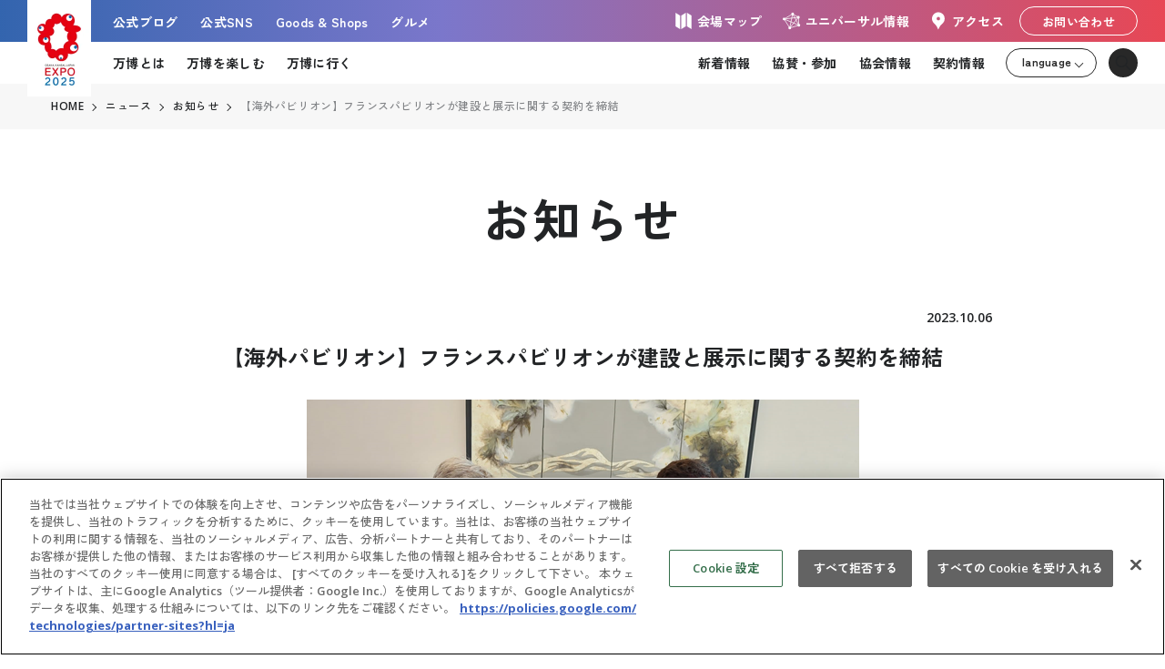

--- FILE ---
content_type: text/html; charset=UTF-8
request_url: https://www.expo2025.or.jp/news/news-20231006-04/
body_size: 22475
content:
<!doctype html>
<html lang="ja_JP">
<head prefix="og: http://ogp.me/ns# fb: http://ogp.me/ns/fb# website: http://ogp.me/ns/website#">

<meta charset="utf-8">
<meta http-equiv="X-UA-Compatible" content="IE=edge,chrome=1">
<meta name="format-detection" content="telephone=no">

<!-- [favicon] -->
<link rel="icon" href="https://www.expo2025.or.jp/favicon.ico">
<link rel="apple-touch-icon" href="https://www.expo2025.or.jp/apple-touch-icon.png" sizes="180x180">

<!-- [VIEWPORT] -->
<!--<meta name="viewport" content="width=device-width, maximum-scale=1, user-scalable=no, initial-scale=1">-->
<meta name="viewport" content="width=device-width, initial-scale=1">

<!-- [ CSS ] -->
<link rel="preconnect" href="https://fonts.googleapis.com">
<link rel="preconnect" href="https://fonts.gstatic.com" crossorigin>
<link href="https://fonts.googleapis.com/css2?family=Open+Sans:wght@600;700&family=Zen+Kaku+Gothic+New:wght@500;700&display=swap" rel="stylesheet">
<link rel="stylesheet" type="text/css" href="/wp/wp-content/themes/expo2025orjp_2022/assets/js/modal-video/modal-video.min.css" media="all">
<link rel="stylesheet" type="text/css" href="/wp/wp-content/themes/expo2025orjp_2022/assets/js/venobox/venobox.css" media="all">
<link rel="stylesheet" type="text/css" href="/wp/wp-content/themes/expo2025orjp_2022/assets/css/vi_common.css" media="all">
<link rel="stylesheet" type="text/css" href="/wp/wp-content/themes/expo2025orjp_2022/assets/css/_header-footer.css" media="all">
<!-- [個別CSSの読み込み] -->
<link rel="stylesheet" type="text/css" href="/wp/wp-content/themes/expo2025orjp_2022/assets/css/vi_news.css" media="all">

<style>.news_item .category.%e4%bb%8a%e9%80%b1%e3%81%ae%e4%b8%87%e5%8d%9a, .pageTitle.%e4%bb%8a%e9%80%b1%e3%81%ae%e4%b8%87%e5%8d%9a, .report__category.%e4%bb%8a%e9%80%b1%e3%81%ae%e4%b8%87%e5%8d%9a{background-color:}.news_item .category.information, .pageTitle.information, .report__category.information{background-color:#e50071}.news_item .category.pressrelease, .pageTitle.pressrelease, .report__category.pressrelease{background-color:#1e73be}.news_item .category.maintenance, .pageTitle.maintenance, .report__category.maintenance{background-color:#38bbc1}.news_item .category.contract, .pageTitle.contract, .report__category.contract{background-color:#05ab1c}.news_item .category.sustainability, .pageTitle.sustainability, .report__category.sustainability{background-color:#1e73be}.news_item .category.events, .pageTitle.events, .report__category.events{background-color:#000000}.news_item .category.maintenance, .pageTitle.maintenance, .report__category.maintenance { background-color: #05ab1c; }</style>

<!-- Google Tag Manager -->
<script>(function(w,d,s,l,i){w[l]=w[l]||[];w[l].push({'gtm.start':
													  new Date().getTime(),event:'gtm.js'});var f=d.getElementsByTagName(s)[0],
		j=d.createElement(s),dl=l!='dataLayer'?'&l='+l:'';j.async=true;j.src=
			'https://www.googletagmanager.com/gtm.js?id='+i+dl;f.parentNode.insertBefore(j,f);
							})(window,document,'script','dataLayer','GTM-NF394SW');</script>
<!-- End Google Tag Manager -->
	
<meta name='robots' content='index, follow, max-image-preview:large, max-snippet:-1, max-video-preview:-1' />
	<style>img:is([sizes="auto" i], [sizes^="auto," i]) { contain-intrinsic-size: 3000px 1500px }</style>
	
	<!-- This site is optimized with the Yoast SEO plugin v26.6 - https://yoast.com/wordpress/plugins/seo/ -->
	<title>【海外パビリオン】フランスパビリオンが建設と展示に関する契約を締結 | EXPO 2025　大阪・関西万博公式Webサイト</title>
	<meta name="description" content="２０２５年の万博、日本、大阪・関西で開催！テーマは「いのち輝く未来社会のデザイン」。" />
	<link rel="canonical" href="https://www.expo2025.or.jp/news/news-20231006-04/" />
	<meta property="og:locale" content="ja_JP" />
	<meta property="og:type" content="article" />
	<meta property="og:title" content="【海外パビリオン】フランスパビリオンが建設と展示に関する契約を締結 | EXPO 2025　大阪・関西万博公式Webサイト" />
	<meta property="og:description" content="２０２５年の万博、日本、大阪・関西で開催！テーマは「いのち輝く未来社会のデザイン」。" />
	<meta property="og:url" content="https://www.expo2025.or.jp/news/news-20231006-04/" />
	<meta property="og:site_name" content="EXPO 2025　大阪・関西万博公式Webサイト" />
	<meta property="article:modified_time" content="2025-01-22T02:37:25+00:00" />
	<meta property="og:image" content="https://www.expo2025.or.jp/wp/wp-content/uploads/2310france.png" />
	<meta property="og:image:width" content="946" />
	<meta property="og:image:height" content="533" />
	<meta property="og:image:type" content="image/png" />
	<script type="application/ld+json" class="yoast-schema-graph">{"@context":"https://schema.org","@graph":[{"@type":"WebPage","@id":"https://www.expo2025.or.jp/news/news-20231006-04/","url":"https://www.expo2025.or.jp/news/news-20231006-04/","name":"【海外パビリオン】フランスパビリオンが建設と展示に関する契約を締結 | EXPO 2025　大阪・関西万博公式Webサイト","isPartOf":{"@id":"https://www.expo2025.or.jp/#website"},"primaryImageOfPage":{"@id":"https://www.expo2025.or.jp/news/news-20231006-04/#primaryimage"},"image":{"@id":"https://www.expo2025.or.jp/news/news-20231006-04/#primaryimage"},"thumbnailUrl":"https://www.expo2025.or.jp/wp/wp-content/uploads/2310france.png","datePublished":"2023-10-06T05:00:40+00:00","dateModified":"2025-01-22T02:37:25+00:00","description":"２０２５年の万博、日本、大阪・関西で開催！テーマは「いのち輝く未来社会のデザイン」。","breadcrumb":{"@id":"https://www.expo2025.or.jp/news/news-20231006-04/#breadcrumb"},"inLanguage":"ja","potentialAction":[{"@type":"ReadAction","target":["https://www.expo2025.or.jp/news/news-20231006-04/"]}]},{"@type":"ImageObject","inLanguage":"ja","@id":"https://www.expo2025.or.jp/news/news-20231006-04/#primaryimage","url":"https://www.expo2025.or.jp/wp/wp-content/uploads/2310france.png","contentUrl":"https://www.expo2025.or.jp/wp/wp-content/uploads/2310france.png","width":946,"height":533},{"@type":"BreadcrumbList","@id":"https://www.expo2025.or.jp/news/news-20231006-04/#breadcrumb","itemListElement":[{"@type":"ListItem","position":1,"name":"ホーム","item":"https://www.expo2025.or.jp/"},{"@type":"ListItem","position":2,"name":"【海外パビリオン】フランスパビリオンが建設と展示に関する契約を締結"}]},{"@type":"WebSite","@id":"https://www.expo2025.or.jp/#website","url":"https://www.expo2025.or.jp/","name":"EXPO 2025　大阪・関西万博公式Webサイト","description":"","potentialAction":[{"@type":"SearchAction","target":{"@type":"EntryPoint","urlTemplate":"https://www.expo2025.or.jp/?s={search_term_string}"},"query-input":{"@type":"PropertyValueSpecification","valueRequired":true,"valueName":"search_term_string"}}],"inLanguage":"ja"}]}</script>
	<!-- / Yoast SEO plugin. -->


<link rel='stylesheet' id='wp-block-library-css' href='https://www.expo2025.or.jp/wp/wp-includes/css/dist/block-library/style.min.css?ver=6.8.3' type='text/css' media='all' />
<style id='classic-theme-styles-inline-css' type='text/css'>
/*! This file is auto-generated */
.wp-block-button__link{color:#fff;background-color:#32373c;border-radius:9999px;box-shadow:none;text-decoration:none;padding:calc(.667em + 2px) calc(1.333em + 2px);font-size:1.125em}.wp-block-file__button{background:#32373c;color:#fff;text-decoration:none}
</style>
<style id='global-styles-inline-css' type='text/css'>
:root{--wp--preset--aspect-ratio--square: 1;--wp--preset--aspect-ratio--4-3: 4/3;--wp--preset--aspect-ratio--3-4: 3/4;--wp--preset--aspect-ratio--3-2: 3/2;--wp--preset--aspect-ratio--2-3: 2/3;--wp--preset--aspect-ratio--16-9: 16/9;--wp--preset--aspect-ratio--9-16: 9/16;--wp--preset--color--black: #000000;--wp--preset--color--cyan-bluish-gray: #abb8c3;--wp--preset--color--white: #ffffff;--wp--preset--color--pale-pink: #f78da7;--wp--preset--color--vivid-red: #cf2e2e;--wp--preset--color--luminous-vivid-orange: #ff6900;--wp--preset--color--luminous-vivid-amber: #fcb900;--wp--preset--color--light-green-cyan: #7bdcb5;--wp--preset--color--vivid-green-cyan: #00d084;--wp--preset--color--pale-cyan-blue: #8ed1fc;--wp--preset--color--vivid-cyan-blue: #0693e3;--wp--preset--color--vivid-purple: #9b51e0;--wp--preset--gradient--vivid-cyan-blue-to-vivid-purple: linear-gradient(135deg,rgba(6,147,227,1) 0%,rgb(155,81,224) 100%);--wp--preset--gradient--light-green-cyan-to-vivid-green-cyan: linear-gradient(135deg,rgb(122,220,180) 0%,rgb(0,208,130) 100%);--wp--preset--gradient--luminous-vivid-amber-to-luminous-vivid-orange: linear-gradient(135deg,rgba(252,185,0,1) 0%,rgba(255,105,0,1) 100%);--wp--preset--gradient--luminous-vivid-orange-to-vivid-red: linear-gradient(135deg,rgba(255,105,0,1) 0%,rgb(207,46,46) 100%);--wp--preset--gradient--very-light-gray-to-cyan-bluish-gray: linear-gradient(135deg,rgb(238,238,238) 0%,rgb(169,184,195) 100%);--wp--preset--gradient--cool-to-warm-spectrum: linear-gradient(135deg,rgb(74,234,220) 0%,rgb(151,120,209) 20%,rgb(207,42,186) 40%,rgb(238,44,130) 60%,rgb(251,105,98) 80%,rgb(254,248,76) 100%);--wp--preset--gradient--blush-light-purple: linear-gradient(135deg,rgb(255,206,236) 0%,rgb(152,150,240) 100%);--wp--preset--gradient--blush-bordeaux: linear-gradient(135deg,rgb(254,205,165) 0%,rgb(254,45,45) 50%,rgb(107,0,62) 100%);--wp--preset--gradient--luminous-dusk: linear-gradient(135deg,rgb(255,203,112) 0%,rgb(199,81,192) 50%,rgb(65,88,208) 100%);--wp--preset--gradient--pale-ocean: linear-gradient(135deg,rgb(255,245,203) 0%,rgb(182,227,212) 50%,rgb(51,167,181) 100%);--wp--preset--gradient--electric-grass: linear-gradient(135deg,rgb(202,248,128) 0%,rgb(113,206,126) 100%);--wp--preset--gradient--midnight: linear-gradient(135deg,rgb(2,3,129) 0%,rgb(40,116,252) 100%);--wp--preset--font-size--small: 13px;--wp--preset--font-size--medium: 20px;--wp--preset--font-size--large: 36px;--wp--preset--font-size--x-large: 42px;--wp--preset--spacing--20: 0.44rem;--wp--preset--spacing--30: 0.67rem;--wp--preset--spacing--40: 1rem;--wp--preset--spacing--50: 1.5rem;--wp--preset--spacing--60: 2.25rem;--wp--preset--spacing--70: 3.38rem;--wp--preset--spacing--80: 5.06rem;--wp--preset--shadow--natural: 6px 6px 9px rgba(0, 0, 0, 0.2);--wp--preset--shadow--deep: 12px 12px 50px rgba(0, 0, 0, 0.4);--wp--preset--shadow--sharp: 6px 6px 0px rgba(0, 0, 0, 0.2);--wp--preset--shadow--outlined: 6px 6px 0px -3px rgba(255, 255, 255, 1), 6px 6px rgba(0, 0, 0, 1);--wp--preset--shadow--crisp: 6px 6px 0px rgba(0, 0, 0, 1);}:where(.is-layout-flex){gap: 0.5em;}:where(.is-layout-grid){gap: 0.5em;}body .is-layout-flex{display: flex;}.is-layout-flex{flex-wrap: wrap;align-items: center;}.is-layout-flex > :is(*, div){margin: 0;}body .is-layout-grid{display: grid;}.is-layout-grid > :is(*, div){margin: 0;}:where(.wp-block-columns.is-layout-flex){gap: 2em;}:where(.wp-block-columns.is-layout-grid){gap: 2em;}:where(.wp-block-post-template.is-layout-flex){gap: 1.25em;}:where(.wp-block-post-template.is-layout-grid){gap: 1.25em;}.has-black-color{color: var(--wp--preset--color--black) !important;}.has-cyan-bluish-gray-color{color: var(--wp--preset--color--cyan-bluish-gray) !important;}.has-white-color{color: var(--wp--preset--color--white) !important;}.has-pale-pink-color{color: var(--wp--preset--color--pale-pink) !important;}.has-vivid-red-color{color: var(--wp--preset--color--vivid-red) !important;}.has-luminous-vivid-orange-color{color: var(--wp--preset--color--luminous-vivid-orange) !important;}.has-luminous-vivid-amber-color{color: var(--wp--preset--color--luminous-vivid-amber) !important;}.has-light-green-cyan-color{color: var(--wp--preset--color--light-green-cyan) !important;}.has-vivid-green-cyan-color{color: var(--wp--preset--color--vivid-green-cyan) !important;}.has-pale-cyan-blue-color{color: var(--wp--preset--color--pale-cyan-blue) !important;}.has-vivid-cyan-blue-color{color: var(--wp--preset--color--vivid-cyan-blue) !important;}.has-vivid-purple-color{color: var(--wp--preset--color--vivid-purple) !important;}.has-black-background-color{background-color: var(--wp--preset--color--black) !important;}.has-cyan-bluish-gray-background-color{background-color: var(--wp--preset--color--cyan-bluish-gray) !important;}.has-white-background-color{background-color: var(--wp--preset--color--white) !important;}.has-pale-pink-background-color{background-color: var(--wp--preset--color--pale-pink) !important;}.has-vivid-red-background-color{background-color: var(--wp--preset--color--vivid-red) !important;}.has-luminous-vivid-orange-background-color{background-color: var(--wp--preset--color--luminous-vivid-orange) !important;}.has-luminous-vivid-amber-background-color{background-color: var(--wp--preset--color--luminous-vivid-amber) !important;}.has-light-green-cyan-background-color{background-color: var(--wp--preset--color--light-green-cyan) !important;}.has-vivid-green-cyan-background-color{background-color: var(--wp--preset--color--vivid-green-cyan) !important;}.has-pale-cyan-blue-background-color{background-color: var(--wp--preset--color--pale-cyan-blue) !important;}.has-vivid-cyan-blue-background-color{background-color: var(--wp--preset--color--vivid-cyan-blue) !important;}.has-vivid-purple-background-color{background-color: var(--wp--preset--color--vivid-purple) !important;}.has-black-border-color{border-color: var(--wp--preset--color--black) !important;}.has-cyan-bluish-gray-border-color{border-color: var(--wp--preset--color--cyan-bluish-gray) !important;}.has-white-border-color{border-color: var(--wp--preset--color--white) !important;}.has-pale-pink-border-color{border-color: var(--wp--preset--color--pale-pink) !important;}.has-vivid-red-border-color{border-color: var(--wp--preset--color--vivid-red) !important;}.has-luminous-vivid-orange-border-color{border-color: var(--wp--preset--color--luminous-vivid-orange) !important;}.has-luminous-vivid-amber-border-color{border-color: var(--wp--preset--color--luminous-vivid-amber) !important;}.has-light-green-cyan-border-color{border-color: var(--wp--preset--color--light-green-cyan) !important;}.has-vivid-green-cyan-border-color{border-color: var(--wp--preset--color--vivid-green-cyan) !important;}.has-pale-cyan-blue-border-color{border-color: var(--wp--preset--color--pale-cyan-blue) !important;}.has-vivid-cyan-blue-border-color{border-color: var(--wp--preset--color--vivid-cyan-blue) !important;}.has-vivid-purple-border-color{border-color: var(--wp--preset--color--vivid-purple) !important;}.has-vivid-cyan-blue-to-vivid-purple-gradient-background{background: var(--wp--preset--gradient--vivid-cyan-blue-to-vivid-purple) !important;}.has-light-green-cyan-to-vivid-green-cyan-gradient-background{background: var(--wp--preset--gradient--light-green-cyan-to-vivid-green-cyan) !important;}.has-luminous-vivid-amber-to-luminous-vivid-orange-gradient-background{background: var(--wp--preset--gradient--luminous-vivid-amber-to-luminous-vivid-orange) !important;}.has-luminous-vivid-orange-to-vivid-red-gradient-background{background: var(--wp--preset--gradient--luminous-vivid-orange-to-vivid-red) !important;}.has-very-light-gray-to-cyan-bluish-gray-gradient-background{background: var(--wp--preset--gradient--very-light-gray-to-cyan-bluish-gray) !important;}.has-cool-to-warm-spectrum-gradient-background{background: var(--wp--preset--gradient--cool-to-warm-spectrum) !important;}.has-blush-light-purple-gradient-background{background: var(--wp--preset--gradient--blush-light-purple) !important;}.has-blush-bordeaux-gradient-background{background: var(--wp--preset--gradient--blush-bordeaux) !important;}.has-luminous-dusk-gradient-background{background: var(--wp--preset--gradient--luminous-dusk) !important;}.has-pale-ocean-gradient-background{background: var(--wp--preset--gradient--pale-ocean) !important;}.has-electric-grass-gradient-background{background: var(--wp--preset--gradient--electric-grass) !important;}.has-midnight-gradient-background{background: var(--wp--preset--gradient--midnight) !important;}.has-small-font-size{font-size: var(--wp--preset--font-size--small) !important;}.has-medium-font-size{font-size: var(--wp--preset--font-size--medium) !important;}.has-large-font-size{font-size: var(--wp--preset--font-size--large) !important;}.has-x-large-font-size{font-size: var(--wp--preset--font-size--x-large) !important;}
:where(.wp-block-post-template.is-layout-flex){gap: 1.25em;}:where(.wp-block-post-template.is-layout-grid){gap: 1.25em;}
:where(.wp-block-columns.is-layout-flex){gap: 2em;}:where(.wp-block-columns.is-layout-grid){gap: 2em;}
:root :where(.wp-block-pullquote){font-size: 1.5em;line-height: 1.6;}
</style>
<link rel='stylesheet' id='flexible-table-block-css' href='https://www.expo2025.or.jp/wp/wp-content/plugins/flexible-table-block/build/style-index.css?ver=1764049900' type='text/css' media='all' />
<style id='flexible-table-block-inline-css' type='text/css'>
.wp-block-flexible-table-block-table.wp-block-flexible-table-block-table>table{width:100%;max-width:100%;border-collapse:collapse;}.wp-block-flexible-table-block-table.wp-block-flexible-table-block-table.is-style-stripes tbody tr:nth-child(odd) th{background-color:#f0f0f1;}.wp-block-flexible-table-block-table.wp-block-flexible-table-block-table.is-style-stripes tbody tr:nth-child(odd) td{background-color:#f0f0f1;}.wp-block-flexible-table-block-table.wp-block-flexible-table-block-table.is-style-stripes tbody tr:nth-child(even) th{background-color:#ffffff;}.wp-block-flexible-table-block-table.wp-block-flexible-table-block-table.is-style-stripes tbody tr:nth-child(even) td{background-color:#ffffff;}.wp-block-flexible-table-block-table.wp-block-flexible-table-block-table>table tr th,.wp-block-flexible-table-block-table.wp-block-flexible-table-block-table>table tr td{padding:0.5em;border-width:1px;border-style:solid;border-color:#000000;text-align:left;vertical-align:middle;}.wp-block-flexible-table-block-table.wp-block-flexible-table-block-table>table tr th{background-color:#f0f0f1;}.wp-block-flexible-table-block-table.wp-block-flexible-table-block-table>table tr td{background-color:#ffffff;}@media screen and (min-width:769px){.wp-block-flexible-table-block-table.is-scroll-on-pc{overflow-x:scroll;}.wp-block-flexible-table-block-table.is-scroll-on-pc table{max-width:none;align-self:self-start;}}@media screen and (max-width:768px){.wp-block-flexible-table-block-table.is-scroll-on-mobile{overflow-x:scroll;}.wp-block-flexible-table-block-table.is-scroll-on-mobile table{max-width:none;align-self:self-start;}.wp-block-flexible-table-block-table table.is-stacked-on-mobile th,.wp-block-flexible-table-block-table table.is-stacked-on-mobile td{width:100%!important;display:block;}}
</style>
	

</head>
<body class="display1 lang_ja">
<!-- Google Tag Manager (noscript) -->
<noscript><iframe src="https://www.googletagmanager.com/ns.html?id=GTM-NF394SW"
				  height="0" width="0" style="display:none;visibility:hidden"></iframe></noscript>
<!-- End Google Tag Manager (noscript) -->

<!--━━━　【HEADER】━━━━━━━━━━━━━━━━━━━━━━━━━━━━━━━━━━━━━━━━━━━━━━━━━━━━-->
<div id="header_wrap" class="ja">

	<header class="g-expo-header"><a class="g-expo-header__logo" href="/">
		<picture class="g-expo-img-picture">
			<source srcset="/wp/wp-content/themes/expo2025orjp_2022/assets/img/common/logo-pc.webp" media="(mix-width: 769px)" width="140" height="212">
			<source srcset="/wp/wp-content/themes/expo2025orjp_2022/assets/img/common/logo-sp.webp" media="(max-width: 768px)" width="110" height="58"><img decoding="async" src="/wp/wp-content/themes/expo2025orjp_2022/assets/img/common/logo-pc.webp" loading="lazy" alt="EXPO2025" width="140" height="212">
		</picture></a>
		<div class="g-expo-header__upper">
			<nav class="g-expo-header-mager-items-1">
				<ul class="g-expo-header-mager-items-1__ul">
					<li class="g-expo-header-mager-items-1__ul__li"><a class="g-expo-header-mager-items-1__ul__li__btn" href="/officialblog/" target=""><span class="g-expo-header-mager-items-1__ul__li__btn__txt">公式ブログ</span></a></li>
					<li class="g-expo-header-mager-items-1__ul__li"><a class="g-expo-header-mager-items-1__ul__li__btn" href="/officialsns/" target=""><span class="g-expo-header-mager-items-1__ul__li__btn__txt">公式SNS</span></a></li>
					<li class="g-expo-header-mager-items-1__ul__li"><a class="g-expo-header-mager-items-1__ul__li__btn" href="/officialstore/"><span class="g-expo-header-mager-items-1__ul__li__btn__txt">Goods & Shops</span></a></li>
					<li class="g-expo-header-mager-items-1__ul__li"><a class="g-expo-header-mager-items-1__ul__li__btn" href="https://www.expovisitors.expo2025.or.jp/gourmets" target="_blank"><span class="g-expo-header-mager-items-1__ul__li__btn__txt">グルメ</span></a></li>
				</ul>
			</nav>
			<nav class="g-expo-header-mager-items-2">
				<ul class="g-expo-header-mager-items-2__ul">
					<li class="g-expo-header-mager-items-2__ul__li"><a class="g-expo-header-mager-items-2__ul__li__btn1" href="/expo-map-index/map/" target=""><span class="g-expo-header-mager-items-2__ul__li__btn1__ico">
						<svg class="g-expo-svg-ico-map" version="1.1" id="" xmlns="http://www.w3.org/2000/svg" xmlns:xlink="http://www.w3.org/1999/xlink" x="0px" y="0px" viewBox="0 0 30 30" enable-background="new 0 0 30 30" xml:space="preserve">
							<g>
								<polygon fill="" points="11.2,24 6.2,20.9 6.2,6 11.2,9.1 	"/>
								<polygon fill="" points="17.5,20.9 12.5,24 12.5,9.1 17.5,6 	"/>
								<polygon fill="" points="23.8,24 18.8,20.9 18.8,6 23.8,9.1 	"/>
							</g>
						</svg>

						</span><span class="g-expo-header-mager-items-2__ul__li__btn1__txt">会場マップ</span></a>
					</li>
					<li class="g-expo-header-mager-items-2__ul__li"><a class="g-expo-header-mager-items-2__ul__li__btn1" href="/universalinfo/" target=""><span class="g-expo-header-mager-items-2__ul__li__btn1__ico">
						<svg class="g-expo-svg-ico-universalinfo" version="1.1" id="" xmlns="http://www.w3.org/2000/svg" xmlns:xlink="http://www.w3.org/1999/xlink" x="0px" y="0px" viewBox="0 0 30 30" enable-background="new 0 0 30 30" xml:space="preserve">
							<g>
								<circle fill="" cx="12.7" cy="22.7" r="1.5"></circle>
								<path fill="" d="M20.7,10.6c0-0.8,0.7-1.1,1.5-1.1c0.8,0,1.5,0.7,1.5,1.5c0,0.8-0.7,1.5-1.5,1.5
												 C21.4,12.5,20.7,11.4,20.7,10.6z"></path>
								<circle fill="" cx="15.9" cy="7.3" r="1.5"></circle>
								<circle fill="" cx="6.5" cy="12.9" r="1.5"></circle>
								<circle fill="" cx="22.7" cy="19.7" r="1.5"></circle>
								<line fill="none" stroke="" stroke-width="0.75" stroke-miterlimit="10" x1="12.7" y1="22.7" x2="15.9" y2="7.3"></line>
								<line fill="none" stroke="" stroke-width="0.75" stroke-miterlimit="10" x1="22.2" y1="11" x2="15.9" y2="7.3"></line>
								<line fill="none" stroke="" stroke-width="0.75" stroke-miterlimit="10" x1="6.5" y1="12.9" x2="15.9" y2="7.3"></line>
								<line fill="none" stroke="" stroke-width="0.75" stroke-miterlimit="10" x1="6.5" y1="12.9" x2="12.7" y2="22.7"></line>
								<line fill="none" stroke="" stroke-width="0.75" stroke-miterlimit="10" x1="22.7" y1="19.7" x2="12.7" y2="22.7"></line>
								<line fill="none" stroke="" stroke-width="0.75" stroke-miterlimit="10" x1="22.7" y1="19.7" x2="22.2" y2="11"></line>
								<line fill="none" stroke="" stroke-width="0.75" stroke-miterlimit="10" x1="6.5" y1="12.9" x2="22.2" y2="11"></line>
								<line fill="none" stroke="" stroke-width="0.75" stroke-miterlimit="10" x1="12.7" y1="22.7" x2="22.2" y2="11"></line>
								<line fill="none" stroke="" stroke-width="0.75" stroke-miterlimit="10" x1="6.5" y1="12.9" x2="22.7" y2="19.7"></line>
								<line fill="none" stroke="" stroke-width="0.75" stroke-miterlimit="10" x1="15.9" y1="7.3" x2="22.7" y2="19.7"></line>
							</g>
						</svg>
						</span><span class="g-expo-header-mager-items-2__ul__li__btn1__txt">ユニバーサル情報</span></a>
					</li>
					<li class="g-expo-header-mager-items-2__ul__li"><a class="g-expo-header-mager-items-2__ul__li__btn1" href="/expo-map-index/access/" target=""><span class="g-expo-header-mager-items-2__ul__li__btn1__ico">
						<svg class="g-expo-svg-ico-access" version="1.1" id="" xmlns="http://www.w3.org/2000/svg" xmlns:xlink="http://www.w3.org/1999/xlink" x="0px" y="0px" viewBox="0 0 30 30" enable-background="new 0 0 30 30" xml:space="preserve">
							<g>
								<path fill="" d="M15.3,5.5c-4-0.2-7.3,3-7.3,7c0,1.8,0.7,3.4,1.8,4.7c1.5,1.7,2.7,2.4,3.7,4.4l1.4,2.9l1.5-3
												 c1-2,2.3-2.7,3.8-4.4c1.1-1.3,1.8-3,1.7-4.8C21.9,8.7,18.9,5.6,15.3,5.5z M15,14.4c-1,0-1.9-0.8-1.9-1.9c0-1,0.8-1.9,1.9-1.9
												 c1,0,1.9,0.8,1.9,1.9C16.9,13.5,16,14.4,15,14.4z"></path>
							</g>
						</svg>

						</span><span class="g-expo-header-mager-items-2__ul__li__btn1__txt">アクセス</span></a>
					</li>
					<li class="g-expo-header-mager-items-2__ul__li"><a class="g-expo-header-mager-items-2__ul__li__btn2" href="/inquiry/form/"><span class="g-expo-header-mager-items-2__ul__li__btn2__txt">お問い合わせ</span></a>
					</li>
				</ul>
			</nav>
		</div>
		<div class="g-expo-header__lower">
			<nav class="g-expo-header-nav">
				<div class="g-expo-header-nav__left">
					<div class="g-expo-header-nav__block">
						<button class="g-expo-header-nav__block__btn">万博とは</button>
						<div class="g-expo-header-nav__block__body">
							<ul class="g-expo-header-nav__block__body__ul">
								<li class="g-expo-header-nav__block__body__ul__li"><a class="g-expo-header-nav__block__body__ul__li__btn" href="/overview/"><span class="g-expo-header-nav__block__body__ul__li__btn__txt">開催概要</span><span class="g-expo-header-nav__block__body__ul__li__btn__arrow cl-notranslate cl-norewrite">&gt;</span></a></li>
								<li class="g-expo-header-nav__block__body__ul__li"><a class="g-expo-header-nav__block__body__ul__li__btn" href="/overview/purpose/"><span class="g-expo-header-nav__block__body__ul__li__btn__txt">開催目的</span><span class="g-expo-header-nav__block__body__ul__li__btn__arrow cl-notranslate cl-norewrite">&gt;</span></a></li>
								<li class="g-expo-header-nav__block__body__ul__li"><a class="g-expo-header-nav__block__body__ul__li__btn" href="/overview/masterplan/"><span class="g-expo-header-nav__block__body__ul__li__btn__txt">基本計画</span><span class="g-expo-header-nav__block__body__ul__li__btn__arrow cl-notranslate cl-norewrite">&gt;</span></a></li>
								<li class="g-expo-header-nav__block__body__ul__li"><a class="g-expo-header-nav__block__body__ul__li__btn" href="/statement/"><span class="g-expo-header-nav__block__body__ul__li__btn__txt">ステートメント</span><span class="g-expo-header-nav__block__body__ul__li__btn__arrow cl-notranslate cl-norewrite">&gt;</span></a></li>
								<li class="g-expo-header-nav__block__body__ul__li"><a class="g-expo-header-nav__block__body__ul__li__btn" href="/digitalwallet/"><span class="g-expo-header-nav__block__body__ul__li__btn__txt">デジタルウォレット</span><span class="g-expo-header-nav__block__body__ul__li__btn__arrow cl-notranslate cl-norewrite">&gt;</span></a></li>
								<li class="g-expo-header-nav__block__body__ul__li"><a class="g-expo-header-nav__block__body__ul__li__btn" href="/cashless/"><span class="g-expo-header-nav__block__body__ul__li__btn__txt">キャッシュレス</span><span class="g-expo-header-nav__block__body__ul__li__btn__arrow cl-notranslate cl-norewrite">&gt;</span></a></li>
								<li class="g-expo-header-nav__block__body__ul__li"><a class="g-expo-header-nav__block__body__ul__li__btn" href="/sponsorship/theme-weeks/"><span class="g-expo-header-nav__block__body__ul__li__btn__txt">テーマウィーク</span><span class="g-expo-header-nav__block__body__ul__li__btn__arrow cl-notranslate cl-norewrite">&gt;</span></a></li>
								<li class="g-expo-header-nav__block__body__ul__li"><a class="g-expo-header-nav__block__body__ul__li__btn" href="/overview/sustainability/"><span class="g-expo-header-nav__block__body__ul__li__btn__txt">持続可能性</span><span class="g-expo-header-nav__block__body__ul__li__btn__arrow cl-notranslate cl-norewrite">&gt;</span></a></li>
								<li class="g-expo-header-nav__block__body__ul__li"><a class="g-expo-header-nav__block__body__ul__li__btn" href="/expo-archive/comm-data-utilisation/" target="_blank"><span class="g-expo-header-nav__block__body__ul__li__btn__txt">データ利活用</span><span class="g-expo-header-nav__block__body__ul__li__btn__arrow cl-notranslate cl-norewrite">&gt;</span></a></li>
								<li class="g-expo-header-nav__block__body__ul__li"><a class="g-expo-header-nav__block__body__ul__li__btn" href="/overview/character/"><span class="g-expo-header-nav__block__body__ul__li__btn__txt">公式キャラクター</span><span class="g-expo-header-nav__block__body__ul__li__btn__arrow cl-notranslate cl-norewrite">&gt;</span></a></li>
								<li class="g-expo-header-nav__block__body__ul__li"><a class="g-expo-header-nav__block__body__ul__li__btn" href="https://expo2025mlo.jp/" target="_blank"><span class="g-expo-header-nav__block__body__ul__li__btn__txt">マスターライセンスオフィス</span><span class="g-expo-header-nav__block__body__ul__li__btn__arrow cl-notranslate cl-norewrite">&gt;</span></a></li>
								<li class="g-expo-header-nav__block__body__ul__li"><a class="g-expo-header-nav__block__body__ul__li__btn" href="/officialstore/#online_store_sec"><span class="g-expo-header-nav__block__body__ul__li__btn__txt">オフィシャルオンラインストア</span><span class="g-expo-header-nav__block__body__ul__li__btn__arrow cl-notranslate cl-norewrite">&gt;</span></a></li>
								<li class="g-expo-header-nav__block__body__ul__li"><a class="g-expo-header-nav__block__body__ul__li__btn" href="/overview/design_system/"><span class="g-expo-header-nav__block__body__ul__li__btn__txt">デザインシステム</span><span class="g-expo-header-nav__block__body__ul__li__btn__arrow cl-notranslate cl-norewrite">&gt;</span></a></li>
								<li class="g-expo-header-nav__block__body__ul__li"><a class="g-expo-header-nav__block__body__ul__li__btn" href="/overview/logomark/"><span class="g-expo-header-nav__block__body__ul__li__btn__txt">ロゴマーク</span><span class="g-expo-header-nav__block__body__ul__li__btn__arrow cl-notranslate cl-norewrite">&gt;</span></a></li>
								<li class="g-expo-header-nav__block__body__ul__li"><a class="g-expo-header-nav__block__body__ul__li__btn" href="/themesong/"><span class="g-expo-header-nav__block__body__ul__li__btn__txt">オフィシャルテーマソング</span><span class="g-expo-header-nav__block__body__ul__li__btn__arrow cl-notranslate cl-norewrite">&gt;</span></a></li>
								<li class="g-expo-header-nav__block__body__ul__li"><a class="g-expo-header-nav__block__body__ul__li__btn" href="/overview/ambassador/"><span class="g-expo-header-nav__block__body__ul__li__btn__txt">アンバサダー</span><span class="g-expo-header-nav__block__body__ul__li__btn__arrow cl-notranslate cl-norewrite">&gt;</span></a></li>
								<li class="g-expo-header-nav__block__body__ul__li"><a class="g-expo-header-nav__block__body__ul__li__btn" href="/senioradvisor/"><span class="g-expo-header-nav__block__body__ul__li__btn__txt">シニアアドバイザー</span><span class="g-expo-header-nav__block__body__ul__li__btn__arrow cl-notranslate cl-norewrite">&gt;</span></a></li>
								<li class="g-expo-header-nav__block__body__ul__li"><a class="g-expo-header-nav__block__body__ul__li__btn" href="/specialsupporter/"><span class="g-expo-header-nav__block__body__ul__li__btn__txt">スペシャルサポーター</span><span class="g-expo-header-nav__block__body__ul__li__btn__arrow cl-notranslate cl-norewrite">&gt;</span></a></li>
								<li class="g-expo-header-nav__block__body__ul__li"><a class="g-expo-header-nav__block__body__ul__li__btn" href="/overview/producer/"><span class="g-expo-header-nav__block__body__ul__li__btn__txt">プロデューサー</span><span class="g-expo-header-nav__block__body__ul__li__btn__arrow cl-notranslate cl-norewrite">&gt;</span></a></li>
							</ul>
						</div>
					</div>
					<div class="g-expo-header-nav__block">
						<button class="g-expo-header-nav__block__btn">万博を楽しむ</button>
						<div class="g-expo-header-nav__block__body">
							<ul class="g-expo-header-nav__block__body__ul">
								<li class="g-expo-header-nav__block__body__ul__li"><a class="g-expo-header-nav__block__body__ul__li__btn" href="/official-participant/"><span class="g-expo-header-nav__block__body__ul__li__btn__txt">海外パビリオン</span><span class="g-expo-header-nav__block__body__ul__li__btn__arrow cl-notranslate cl-norewrite">&gt;</span></a></li>
								<li class="g-expo-header-nav__block__body__ul__li"><a class="g-expo-header-nav__block__body__ul__li__btn" href="/domestic-pv/"><span class="g-expo-header-nav__block__body__ul__li__btn__txt">国内パビリオン</span><span class="g-expo-header-nav__block__body__ul__li__btn__arrow cl-notranslate cl-norewrite">&gt;</span></a></li>
								<li class="g-expo-header-nav__block__body__ul__li"><a class="g-expo-header-nav__block__body__ul__li__btn" href="/project/"><span class="g-expo-header-nav__block__body__ul__li__btn__txt">シグネチャーパビリオン</span><span class="g-expo-header-nav__block__body__ul__li__btn__arrow cl-notranslate cl-norewrite">&gt;</span></a></li>
								<li class="g-expo-header-nav__block__body__ul__li"><a class="g-expo-header-nav__block__body__ul__li__btn" href="/expo-map-index/main-facilities/grandring/"><span class="g-expo-header-nav__block__body__ul__li__btn__txt">大屋根リング</span><span class="g-expo-header-nav__block__body__ul__li__btn__arrow cl-notranslate cl-norewrite">&gt;</span></a></li>
								<li class="g-expo-header-nav__block__body__ul__li"><a class="g-expo-header-nav__block__body__ul__li__btn" href="/events/"><span class="g-expo-header-nav__block__body__ul__li__btn__txt">イベント情報</span><span class="g-expo-header-nav__block__body__ul__li__btn__arrow cl-notranslate cl-norewrite">&gt;</span></a></li>
								<li class="g-expo-header-nav__block__body__ul__li"><a class="g-expo-header-nav__block__body__ul__li__btn" href="https://feature.peatix.com/expo2025" target="_blank"><span class="g-expo-header-nav__block__body__ul__li__btn__txt">関連イベント</span><span class="g-expo-header-nav__block__body__ul__li__btn__arrow cl-notranslate cl-norewrite">&gt;</span></a></li>
								<li class="g-expo-header-nav__block__body__ul__li"><a class="g-expo-header-nav__block__body__ul__li__btn" href="/future-index/"><span class="g-expo-header-nav__block__body__ul__li__btn__txt">未来社会ショーケース</span><span class="g-expo-header-nav__block__body__ul__li__btn__arrow cl-notranslate cl-norewrite">&gt;</span></a></li>
								<li class="g-expo-header-nav__block__body__ul__li"><a class="g-expo-header-nav__block__body__ul__li__btn" href="/stamprally/"><span class="g-expo-header-nav__block__body__ul__li__btn__txt">スタンプラリー</span><span class="g-expo-header-nav__block__body__ul__li__btn__arrow cl-notranslate cl-norewrite">></span></a></li>
								<li class="g-expo-header-nav__block__body__ul__li"><a class="g-expo-header-nav__block__body__ul__li__btn" href="/dailylife/"><span class="g-expo-header-nav__block__body__ul__li__btn__txt">ミャクミャクの日記</span><span class="g-expo-header-nav__block__body__ul__li__btn__arrow cl-notranslate cl-norewrite">></span></a></li>
								<li class="g-expo-header-nav__block__body__ul__li"><a class="g-expo-header-nav__block__body__ul__li__btn" href="/officialblog/"><span class="g-expo-header-nav__block__body__ul__li__btn__txt">公式ブログ</span><span class="g-expo-header-nav__block__body__ul__li__btn__arrow cl-notranslate cl-norewrite">></span></a></li>
								<li class="g-expo-header-nav__block__body__ul__li"><a class="g-expo-header-nav__block__body__ul__li__btn" href="/officialsns/"><span class="g-expo-header-nav__block__body__ul__li__btn__txt">公式SNS</span><span class="g-expo-header-nav__block__body__ul__li__btn__arrow cl-notranslate cl-norewrite">></span></a></li>
								<li class="g-expo-header-nav__block__body__ul__li"><a class="g-expo-header-nav__block__body__ul__li__btn" href="/apps/"><span class="g-expo-header-nav__block__body__ul__li__btn__txt">公式アプリ情報</span><span class="g-expo-header-nav__block__body__ul__li__btn__arrow cl-notranslate cl-norewrite">></span></a></li>
								<li class="g-expo-header-nav__block__body__ul__li"><a class="g-expo-header-nav__block__body__ul__li__btn" href="/officialstore/"><span class="g-expo-header-nav__block__body__ul__li__btn__txt">グッズ＆ショップ</span><span class="g-expo-header-nav__block__body__ul__li__btn__arrow cl-notranslate cl-norewrite">></span></a></li>
								<li class="g-expo-header-nav__block__body__ul__li"><a class="g-expo-header-nav__block__body__ul__li__btn" href="https://www.expovisitors.expo2025.or.jp/gourmets" target="_blank"><span class="g-expo-header-nav__block__body__ul__li__btn__txt">グルメ</span><span class="g-expo-header-nav__block__body__ul__li__btn__arrow cl-notranslate cl-norewrite">></span></a></li>
							</ul>
						</div>
					</div>
					<div class="g-expo-header-nav__block">
						<button class="g-expo-header-nav__block__btn">万博に行く</button>
						<div class="g-expo-header-nav__block__body">
							<ul class="g-expo-header-nav__block__body__ul">
								<li class="g-expo-header-nav__block__body__ul__li"><a class="g-expo-header-nav__block__body__ul__li__btn" href="/entranceguide/"><span class="g-expo-header-nav__block__body__ul__li__btn__txt">ご来場の前にご確認ください</span><span class="g-expo-header-nav__block__body__ul__li__btn__arrow cl-notranslate cl-norewrite">></span></a></li>
								<li class="g-expo-header-nav__block__body__ul__li"><a class="g-expo-header-nav__block__body__ul__li__btn" href="/expo-map-index/"><span class="g-expo-header-nav__block__body__ul__li__btn__txt">会場情報</span><span class="g-expo-header-nav__block__body__ul__li__btn__arrow cl-notranslate cl-norewrite">&gt;</span></a></li>
								<li class="g-expo-header-nav__block__body__ul__li"><a class="g-expo-header-nav__block__body__ul__li__btn" href="/expo-map-index/access/"><span class="g-expo-header-nav__block__body__ul__li__btn__txt">アクセス</span><span class="g-expo-header-nav__block__body__ul__li__btn__arrow cl-notranslate cl-norewrite">&gt;</span></a></li>
								<li class="g-expo-header-nav__block__body__ul__li"><a class="g-expo-header-nav__block__body__ul__li__btn" href="/expo-map-index/map/"><span class="g-expo-header-nav__block__body__ul__li__btn__txt">会場マップ</span><span class="g-expo-header-nav__block__body__ul__li__btn__arrow cl-notranslate cl-norewrite">&gt;</span></a></li>
								<li class="g-expo-header-nav__block__body__ul__li"><a class="g-expo-header-nav__block__body__ul__li__btn" href="/expo-map-index/main-facilities/"><span class="g-expo-header-nav__block__body__ul__li__btn__txt">主な施設情報</span><span class="g-expo-header-nav__block__body__ul__li__btn__arrow cl-notranslate cl-norewrite">&gt;</span></a></li>
								<li class="g-expo-header-nav__block__body__ul__li"><a class="g-expo-header-nav__block__body__ul__li__btn" href="/universalinfo/"><span class="g-expo-header-nav__block__body__ul__li__btn__txt">ユニバーサル情報</span><span class="g-expo-header-nav__block__body__ul__li__btn__arrow cl-notranslate cl-norewrite">&gt;</span></a></li>
								<li class="g-expo-header-nav__block__body__ul__li"><a class="g-expo-header-nav__block__body__ul__li__btn" href="/visitorsapp/"><span class="g-expo-header-nav__block__body__ul__li__btn__txt">EXPO 2025 Visitors</span><span class="g-expo-header-nav__block__body__ul__li__btn__arrow cl-notranslate cl-norewrite">&gt;</span></a></li>
								<li class="g-expo-header-nav__block__body__ul__li"><a class="g-expo-header-nav__block__body__ul__li__btn" href="/news/news-20240809-02/" target=""><span class="g-expo-header-nav__block__body__ul__li__btn__txt">パンフレット</span><span class="g-expo-header-nav__block__body__ul__li__btn__arrow cl-notranslate cl-norewrite">&gt;</span></a></li>
								<li class="g-expo-header-nav__block__body__ul__li"><a class="g-expo-header-nav__block__body__ul__li__btn" href="/travel-index/" target=""><span class="g-expo-header-nav__block__body__ul__li__btn__txt">旅行情報</span><span class="g-expo-header-nav__block__body__ul__li__btn__arrow cl-notranslate cl-norewrite">&gt;</span></a></li>
								<li class="g-expo-header-nav__block__body__ul__li"><a class="g-expo-header-nav__block__body__ul__li__btn" href="/tickets-index/" target="" id="gnav_ticket_info"><span class="g-expo-header-nav__block__body__ul__li__btn__txt">チケットインフォメーション</span><span class="g-expo-header-nav__block__body__ul__li__btn__arrow cl-notranslate cl-norewrite">&gt;</span></a></li>
								<li class="g-expo-header-nav__block__body__ul__li"><a class="g-expo-header-nav__block__body__ul__li__btn" href="/tickets-index/voucher/" target="" id="gnav_voucher"><span class="g-expo-header-nav__block__body__ul__li__btn__txt">紙チケット/引換券</span><span class="g-expo-header-nav__block__body__ul__li__btn__arrow cl-notranslate cl-norewrite">&gt;</span></a></li>
							</ul>
						</div>
					</div>
				</div>
				<div class="g-expo-header-nav__right">
					<div class="g-expo-header-nav__block">
						<button class="g-expo-header-nav__block__btn">新着情報</button>
						<div class="g-expo-header-nav__block__body">
							<ul class="g-expo-header-nav__block__body__ul">
								<li class="g-expo-header-nav__block__body__ul__li"><a class="g-expo-header-nav__block__body__ul__li__btn" href="/news/category/information/"><span class="g-expo-header-nav__block__body__ul__li__btn__txt">お知らせ</span><span class="g-expo-header-nav__block__body__ul__li__btn__arrow cl-notranslate cl-norewrite">&gt;</span></a></li>
								<li class="g-expo-header-nav__block__body__ul__li"><a class="g-expo-header-nav__block__body__ul__li__btn" href="/news/category/pressrelease/"><span class="g-expo-header-nav__block__body__ul__li__btn__txt">プレスリリース</span><span class="g-expo-header-nav__block__body__ul__li__btn__arrow cl-notranslate cl-norewrite">&gt;</span></a></li>
								<li class="g-expo-header-nav__block__body__ul__li"><a class="g-expo-header-nav__block__body__ul__li__btn" href="/report/"><span class="g-expo-header-nav__block__body__ul__li__btn__txt">活動報告</span><span class="g-expo-header-nav__block__body__ul__li__btn__arrow cl-notranslate cl-norewrite">&gt;</span></a></li>
							</ul>
						</div>

					</div>
					<div class="g-expo-header-nav__block">
						<button class="g-expo-header-nav__block__btn">協賛・参加</button>
						<div class="g-expo-header-nav__block__body">
							<ul class="g-expo-header-nav__block__body__ul">
								<li class="g-expo-header-nav__block__body__ul__li"><a class="g-expo-header-nav__block__body__ul__li__btn" href="/co-creation-index/bestpractices/"><span class="g-expo-header-nav__block__body__ul__li__btn__txt">ベストプラクティス</span><span class="g-expo-header-nav__block__body__ul__li__btn__arrow cl-notranslate cl-norewrite">&gt;</span></a></li>
								<li class="g-expo-header-nav__block__body__ul__li"><a class="g-expo-header-nav__block__body__ul__li__btn" href="/co-creation-index/co-design-challenge/"><span class="g-expo-header-nav__block__body__ul__li__btn__txt">Co-Design-Challenge</span><span class="g-expo-header-nav__block__body__ul__li__btn__arrow cl-notranslate cl-norewrite">&gt;</span></a></li>
								<li class="g-expo-header-nav__block__body__ul__li"><a class="g-expo-header-nav__block__body__ul__li__btn" href="/news/team-expo-2025-01"><span class="g-expo-header-nav__block__body__ul__li__btn__txt">TEAM EXPO 2025</span><span class="g-expo-header-nav__block__body__ul__li__btn__arrow cl-notranslate cl-norewrite">&gt;</span></a></li>
								<li class="g-expo-header-nav__block__body__ul__li"><a class="g-expo-header-nav__block__body__ul__li__btn" href="/sponsorship/concession/"><span class="g-expo-header-nav__block__body__ul__li__btn__txt">営業参加</span><span class="g-expo-header-nav__block__body__ul__li__btn__arrow cl-notranslate cl-norewrite">&gt;</span></a></li>
								<li class="g-expo-header-nav__block__body__ul__li"><a class="g-expo-header-nav__block__body__ul__li__btn" href="/sponsorship/event/"><span class="g-expo-header-nav__block__body__ul__li__btn__txt">一般参加催事</span><span class="g-expo-header-nav__block__body__ul__li__btn__arrow cl-notranslate cl-norewrite">&gt;</span></a></li>
								<li class="g-expo-header-nav__block__body__ul__li"><a class="g-expo-header-nav__block__body__ul__li__btn" href="/sponsorship/theme-weeks/"><span class="g-expo-header-nav__block__body__ul__li__btn__txt">テーマウィーク協賛</span><span class="g-expo-header-nav__block__body__ul__li__btn__arrow cl-notranslate cl-norewrite">&gt;</span></a></li>
								<li class="g-expo-header-nav__block__body__ul__li"><a class="g-expo-header-nav__block__body__ul__li__btn" href="/sponsorship/theme-project/"><span class="g-expo-header-nav__block__body__ul__li__btn__txt">テーマ事業協賛</span><span class="g-expo-header-nav__block__body__ul__li__btn__arrow cl-notranslate cl-norewrite">&gt;</span></a></li>
								<li class="g-expo-header-nav__block__body__ul__li"><a class="g-expo-header-nav__block__body__ul__li__btn" href="/sponsorship/development-operation/"><span class="g-expo-header-nav__block__body__ul__li__btn__txt">会場整備参加・運営参加</span><span class="g-expo-header-nav__block__body__ul__li__btn__arrow cl-notranslate cl-norewrite">&gt;</span></a></li>
								<li class="g-expo-header-nav__block__body__ul__li"><a class="g-expo-header-nav__block__body__ul__li__btn" href="/sponsorship/future/"><span class="g-expo-header-nav__block__body__ul__li__btn__txt">未来社会ショーケース事業出展</span><span class="g-expo-header-nav__block__body__ul__li__btn__arrow cl-notranslate cl-norewrite">&gt;</span></a></li>
								<li class="g-expo-header-nav__block__body__ul__li"><a class="g-expo-header-nav__block__body__ul__li__btn" href="/sponsorship/pr/"><span class="g-expo-header-nav__block__body__ul__li__btn__txt">広報・プロモーション参加</span><span class="g-expo-header-nav__block__body__ul__li__btn__arrow cl-notranslate cl-norewrite">&gt;</span></a></li>
								<li class="g-expo-header-nav__block__body__ul__li"><a class="g-expo-header-nav__block__body__ul__li__btn" href="/sponsorship/benefits/"><span class="g-expo-header-nav__block__body__ul__li__btn__txt">参加特典</span><span class="g-expo-header-nav__block__body__ul__li__btn__arrow cl-notranslate cl-norewrite">&gt;</span></a></li>
								<li class="g-expo-header-nav__block__body__ul__li"><a class="g-expo-header-nav__block__body__ul__li__btn" href="/news/news-20221129-01/"><span class="g-expo-header-nav__block__body__ul__li__btn__txt">中小企業・小規模企業者向け</span><span class="g-expo-header-nav__block__body__ul__li__btn__arrow cl-notranslate cl-norewrite">&gt;</span></a></li>
								<li class="g-expo-header-nav__block__body__ul__li"><a class="g-expo-header-nav__block__body__ul__li__btn" href="/overview/school_trip/"><span class="g-expo-header-nav__block__body__ul__li__btn__txt">修学旅行・校外学習</span><span class="g-expo-header-nav__block__body__ul__li__btn__arrow cl-notranslate cl-norewrite">&gt;</span></a></li>
								<li class="g-expo-header-nav__block__body__ul__li"><a class="g-expo-header-nav__block__body__ul__li__btn" href="/overview/education/"><span class="g-expo-header-nav__block__body__ul__li__btn__txt">ジュニアEXPO2025教育プログラム</span><span class="g-expo-header-nav__block__body__ul__li__btn__arrow cl-notranslate cl-norewrite">&gt;</span></a></li>
								<li class="g-expo-header-nav__block__body__ul__li"><a class="g-expo-header-nav__block__body__ul__li__btn" href="/overview/expo_pll_talks/"><span class="g-expo-header-nav__block__body__ul__li__btn__txt">EXPO PLL Talks</span><span class="g-expo-header-nav__block__body__ul__li__btn__arrow cl-notranslate cl-norewrite">&gt;</span></a></li>
								<li class="g-expo-header-nav__block__body__ul__li"><a class="g-expo-header-nav__block__body__ul__li__btn" href="/overview/expo_pll_talks/cyber/"><span class="g-expo-header-nav__block__body__ul__li__btn__txt">EXPO COMMONS</span><span class="g-expo-header-nav__block__body__ul__li__btn__arrow cl-notranslate cl-norewrite">&gt;</span></a></li>
							</ul>
						</div>
					</div>
					<div class="g-expo-header-nav__block">
						<button class="g-expo-header-nav__block__btn">協会情報</button>
						<div class="g-expo-header-nav__block__body">
							<ul class="g-expo-header-nav__block__body__ul">
								<li class="g-expo-header-nav__block__body__ul__li"><a class="g-expo-header-nav__block__body__ul__li__btn" href="/association/"><span class="g-expo-header-nav__block__body__ul__li__btn__txt">協会情報</span><span class="g-expo-header-nav__block__body__ul__li__btn__arrow cl-notranslate cl-norewrite">&gt;</span></a></li>
								<li class="g-expo-header-nav__block__body__ul__li"><a class="g-expo-header-nav__block__body__ul__li__btn" href="/association/officer/"><span class="g-expo-header-nav__block__body__ul__li__btn__txt">役員一覧</span><span class="g-expo-header-nav__block__body__ul__li__btn__arrow cl-notranslate cl-norewrite">&gt;</span></a></li>
								<li class="g-expo-header-nav__block__body__ul__li"><a class="g-expo-header-nav__block__body__ul__li__btn" href="/association/chart/"><span class="g-expo-header-nav__block__body__ul__li__btn__txt">組織図</span><span class="g-expo-header-nav__block__body__ul__li__btn__arrow cl-notranslate cl-norewrite">&gt;</span></a></li>
								<li class="g-expo-header-nav__block__body__ul__li"><a class="g-expo-header-nav__block__body__ul__li__btn" href="/association/articles/"><span class="g-expo-header-nav__block__body__ul__li__btn__txt">定款・規程</span><span class="g-expo-header-nav__block__body__ul__li__btn__arrow cl-notranslate cl-norewrite">&gt;</span></a></li>
								<li class="g-expo-header-nav__block__body__ul__li"><a class="g-expo-header-nav__block__body__ul__li__btn" href="/association/financial/"><span class="g-expo-header-nav__block__body__ul__li__btn__txt">業務・財務情報</span><span class="g-expo-header-nav__block__body__ul__li__btn__arrow cl-notranslate cl-norewrite">&gt;</span></a></li>
								<li class="g-expo-header-nav__block__body__ul__li"><a class="g-expo-header-nav__block__body__ul__li__btn" href="/association/donation/"><span class="g-expo-header-nav__block__body__ul__li__btn__txt">寄付</span><span class="g-expo-header-nav__block__body__ul__li__btn__arrow cl-notranslate cl-norewrite">&gt;</span></a></li>
								<li class="g-expo-header-nav__block__body__ul__li"><a class="g-expo-header-nav__block__body__ul__li__btn" href="/association/maintenance/"><span class="g-expo-header-nav__block__body__ul__li__btn__txt">会場整備・交通アクセス情報</span><span class="g-expo-header-nav__block__body__ul__li__btn__arrow cl-notranslate cl-norewrite">&gt;</span></a></li>
							</ul>
						</div>
					</div>
					<div class="g-expo-header-nav__block">
						<button class="g-expo-header-nav__block__btn">契約情報</button>
						<div class="g-expo-header-nav__block__body">
							<ul class="g-expo-header-nav__block__body__ul">
								<li class="g-expo-header-nav__block__body__ul__li"><a class="g-expo-header-nav__block__body__ul__li__btn" href="/association/agreement/"><span class="g-expo-header-nav__block__body__ul__li__btn__txt">協会の契約情報</span><span class="g-expo-header-nav__block__body__ul__li__btn__arrow cl-notranslate cl-norewrite">&gt;</span></a></li>
								<li class="g-expo-header-nav__block__body__ul__li"><a class="g-expo-header-nav__block__body__ul__li__btn" href="/association/maintenance/category/contract-information/"><span class="g-expo-header-nav__block__body__ul__li__btn__txt">公式参加者による<br>パビリオン契約情報</span><span class="g-expo-header-nav__block__body__ul__li__btn__arrow cl-notranslate cl-norewrite">&gt;</span></a></li>
							</ul>
						</div>
					</div>
				</div>
			</nav>


			
				<!-- 言語切り替え -->
			<div class="g-expo-header-lang">
				<button class="g-expo-header-lang__btn"><span class="g-expo-header-lang__btn__txt cl-notranslate">language</span><span class="g-expo-header-lang__btn__arrow"></span></button>
				<div class="g-expo-header-lang__body">
				<a class="g-expo-header-lang__body__btn cl-notranslate cl-norewrite" href="https://www.expo2025.or.jp/news/news-20231006-04/" data-lang="ja">日本語</a>
				<a class="g-expo-header-lang__body__btn cl-notranslate cl-norewrite" href="https://www.expo2025.or.jp/en/news/news-20231006-04/" data-lang="en">English</a>
				<a class="g-expo-header-lang__body__btn cl-notranslate cl-norewrite" href="https://www.expo2025.or.jp.c.att.hp.transer.com/news/news-20231006-04/" data-lang="zh-hans">简体中文</a>
				<a class="g-expo-header-lang__body__btn cl-notranslate cl-norewrite" href="https://www.expo2025.or.jp.t.att.hp.transer.com/news/news-20231006-04/" data-lang="zh-hant">繁體中文</a>
				<a class="g-expo-header-lang__body__btn cl-notranslate cl-norewrite" href="https://www.expo2025.or.jp.k.att.hp.transer.com/news/news-20231006-04/" data-lang="ko">한국어</a>
				<a class="g-expo-header-lang__body__btn cl-notranslate cl-norewrite" href="https://www.expo2025.or.jp.ef.atu.hp.transer.com/en/news/news-20231006-04/" data-lang="fr">Français</a>
				<a class="g-expo-header-lang__body__btn cl-notranslate cl-norewrite" href="https://www.expo2025.or.jp.es.atu.hp.transer.com/en/news/news-20231006-04/" data-lang="es">Español</a>
				</div>
			</div>
	<!-- /言語切り替え -->
			<div class="g-expo-header-search">
				<button class="g-expo-header-search__btn">
					<div class="g-expo-header-search__btn__ico">
						<svg class="g-expo-svg-ico-search" version="1.1" id="" xmlns="http://www.w3.org/2000/svg" xmlns:xlink="http://www.w3.org/1999/xlink" x="0px" y="0px" viewBox="0 0 30 30" enable-background="new 0 0 30 30" xml:space="preserve">
							<path fill="" d="M23,22l-4.5-4.5c0.9-1.1,1.4-2.5,1.4-4.1c0-3.6-2.9-6.6-6.6-6.6c-3.6,0-6.6,2.9-6.6,6.6s2.9,6.6,6.6,6.6
											 c1.5,0,3-0.5,4.1-1.4L22,23c0.1,0.1,0.3,0.2,0.5,0.2s0.4-0.1,0.5-0.2C23.3,22.7,23.3,22.2,23,22z M8.3,13.4c0-2.8,2.3-5.1,5.1-5.1
											 c2.8,0,5.1,2.3,5.1,5.1s-2.3,5.1-5.1,5.1C10.6,18.4,8.3,16.2,8.3,13.4z"></path>
						</svg>


					</div>
				</button>
				<div class="g-expo-header-search__search">
					<form class="g-expo-header-search__search__form" action="/">
						<input class="g-expo-header-search__search__form__input" type="search" name="s" value="" placeholder="キーワードを入力">
					</form>
				</div>
			</div>
		</div>
	</header>
		<div class="g-expo-nav">
		<button class="g-expo-nav-hamburger" aria-label="menu">
			<svg class="g-expo-nav-hamburger__svg" version="1.1" xmlns="http://www.w3.org/2000/svg" xmlns:xlink="http://www.w3.org/1999/xlink" x="0px" y="0px" viewBox="0 0 40 40" enable-background="new 0 0 40 40" xml:space="preserve">
				<rect class="g-expo-nav-hamburger__svg__line1" x="5.6" y="7.5" fill="" width="28" height="0.9"></rect>
				<rect class="g-expo-nav-hamburger__svg__line2" x="5.6" y="13" fill="" width="28" height="0.9"></rect>
				<rect class="g-expo-nav-hamburger__svg__line3" x="5.6" y="18.5" fill="" width="28" height="0.9"></rect>
				<g class="g-expo-nav-hamburger__svg__menu">
					<path fill="" d="M12.1,26.3c0.7,0,1.2,0.2,1.5,0.5s0.5,0.9,0.5,1.6v3.9H13v-3.7c0-0.5-0.1-0.8-0.3-1
									 c-0.2-0.2-0.5-0.3-0.9-0.3c-0.5,0-0.9,0.2-1.2,0.5c-0.2,0.3-0.4,0.8-0.4,1.4v3.2H9.3v-3.7c0-0.3,0-0.6-0.1-0.8S9,27.5,8.8,27.4
									 c-0.2-0.1-0.4-0.2-0.6-0.2c-0.4,0-0.7,0.1-0.9,0.2c-0.2,0.2-0.4,0.4-0.5,0.7c-0.1,0.3-0.1,0.7-0.1,1.1v3H5.6v-5.9h0.9l0.2,0.8
									 h0.1c0.1-0.2,0.3-0.4,0.4-0.5c0.2-0.1,0.4-0.2,0.6-0.3c0.2-0.1,0.5-0.1,0.7-0.1c0.4,0,0.8,0.1,1.1,0.2c0.3,0.2,0.5,0.4,0.7,0.7
									 h0.1c0.2-0.3,0.5-0.6,0.8-0.7C11.4,26.4,11.7,26.3,12.1,26.3z"></path>
					<path fill="" d="M18.4,26.3c0.5,0,1,0.1,1.3,0.3c0.4,0.2,0.7,0.5,0.8,0.9c0.2,0.4,0.3,0.9,0.3,1.4v0.6h-4
									 c0,0.6,0.2,1.1,0.5,1.5c0.3,0.3,0.8,0.5,1.3,0.5c0.4,0,0.7,0,1-0.1c0.3-0.1,0.6-0.2,0.9-0.3v0.9c-0.3,0.1-0.6,0.2-0.9,0.3
									 c-0.3,0.1-0.7,0.1-1.1,0.1c-0.6,0-1.1-0.1-1.5-0.3c-0.4-0.2-0.8-0.6-1-1c-0.2-0.4-0.4-1-0.4-1.7c0-0.7,0.1-1.2,0.3-1.7
									 c0.2-0.5,0.5-0.8,0.9-1.1S17.8,26.3,18.4,26.3z M18.3,27.2c-0.4,0-0.8,0.1-1.1,0.4c-0.3,0.3-0.4,0.7-0.5,1.2h2.9
									 c0-0.3-0.1-0.6-0.2-0.9c-0.1-0.2-0.3-0.4-0.5-0.6C18.9,27.2,18.7,27.2,18.3,27.2z"></path>
					<path fill="" d="M25.4,26.3c0.7,0,1.2,0.2,1.6,0.5c0.4,0.3,0.5,0.9,0.5,1.7v3.9h-1.1v-3.7c0-0.5-0.1-0.8-0.3-1.1
									 c-0.2-0.2-0.5-0.4-1-0.4c-0.6,0-1,0.2-1.3,0.5c-0.2,0.4-0.4,0.9-0.4,1.6v3h-1.1v-5.9h0.9l0.2,0.8h0.1c0.1-0.2,0.3-0.4,0.5-0.5
									 s0.4-0.2,0.6-0.3S25.1,26.3,25.4,26.3z"></path>
					<path fill="" d="M34.4,26.4v5.9h-0.9l-0.2-0.8h-0.1c-0.1,0.2-0.3,0.4-0.5,0.5c-0.2,0.1-0.4,0.2-0.7,0.3
									 c-0.2,0.1-0.5,0.1-0.8,0.1c-0.5,0-0.8-0.1-1.2-0.2c-0.3-0.2-0.6-0.4-0.7-0.7s-0.2-0.7-0.2-1.2v-3.9h1.1v3.7
									 c0,0.5,0.1,0.8,0.3,1.1s0.5,0.4,0.9,0.4c0.4,0,0.7-0.1,1-0.2c0.2-0.2,0.4-0.4,0.5-0.7c0.1-0.3,0.2-0.7,0.2-1.2v-3H34.4z"></path>
				</g>
			</svg>
		</button>
		<nav class="g-expo-nav-menu">
			<div class="g-expo-nav-menu__scroll">
				<div class="g-expo-nav-menu__scroll__inner"><a class="g-expo-nav-menu__logo" href="/"><img decoding="async" src="/wp/wp-content/themes/expo2025orjp_2022/assets/img/common/logo-pc.webp" alt="EXPO2025"></a>
	<!-- 言語切り替え -->
			<div class="g-expo-nav-menu-lang">
				<button class="g-expo-nav-menu-lang__btn"><span class="g-expo-nav-menu-lang__btn__txt cl-notranslate">language</span><span class="g-expo-nav-menu-lang__btn__arrow"></span></button>
				<div class="g-expo-nav-menu-lang__body">
				<a class="g-expo-nav-menu-lang__body__btn cl-notranslate cl-norewrite" href="https://www.expo2025.or.jp/news/news-20231006-04/" data-lang="ja">日本語</a>
				<a class="g-expo-nav-menu-lang__body__btn cl-notranslate cl-norewrite" href="https://www.expo2025.or.jp/en/news/news-20231006-04/" data-lang="en">English</a>
				<a class="g-expo-nav-menu-lang__body__btn cl-notranslate cl-norewrite" href="https://www.expo2025.or.jp.c.att.hp.transer.com/news/news-20231006-04/" data-lang="zh-hans">简体中文</a>
				<a class="g-expo-nav-menu-lang__body__btn cl-notranslate cl-norewrite" href="https://www.expo2025.or.jp.t.att.hp.transer.com/news/news-20231006-04/" data-lang="zh-hant">繁體中文</a>
				<a class="g-expo-nav-menu-lang__body__btn cl-notranslate cl-norewrite" href="https://www.expo2025.or.jp.k.att.hp.transer.com/news/news-20231006-04/" data-lang="ko">한국어</a>
				<a class="g-expo-nav-menu-lang__body__btn cl-notranslate cl-norewrite" href="https://www.expo2025.or.jp.ef.atu.hp.transer.com/en/news/news-20231006-04/" data-lang="fr">Français</a>
				<a class="g-expo-nav-menu-lang__body__btn cl-notranslate cl-norewrite" href="https://www.expo2025.or.jp.es.atu.hp.transer.com/en/news/news-20231006-04/" data-lang="es">Español</a>
				</div>
			</div>
	<!-- /言語切り替え -->
					<div class="g-expo-nav-menu-search">
						<div class="g-expo-nav-menu-search__search">
							<form class="g-expo-nav-menu-search__search__form" action="/">
								<input class="g-expo-nav-menu-search__search__form__input" type="search" name="s" value="" placeholder="キーワードを入力">
								<button class="g-expo-nav-menu-search__search__form__btn">
									<div class="g-expo-nav-menu-search__search__form__btn__ico">
										<svg class="g-expo-svg-ico-search" version="1.1" id="" xmlns="http://www.w3.org/2000/svg" xmlns:xlink="http://www.w3.org/1999/xlink" x="0px" y="0px" viewBox="0 0 30 30" enable-background="new 0 0 30 30" xml:space="preserve">
											<path fill="" d="M23,22l-4.5-4.5c0.9-1.1,1.4-2.5,1.4-4.1c0-3.6-2.9-6.6-6.6-6.6c-3.6,0-6.6,2.9-6.6,6.6s2.9,6.6,6.6,6.6
															 c1.5,0,3-0.5,4.1-1.4L22,23c0.1,0.1,0.3,0.2,0.5,0.2s0.4-0.1,0.5-0.2C23.3,22.7,23.3,22.2,23,22z M8.3,13.4c0-2.8,2.3-5.1,5.1-5.1
															 c2.8,0,5.1,2.3,5.1,5.1s-2.3,5.1-5.1,5.1C10.6,18.4,8.3,16.2,8.3,13.4z"></path>
										</svg>


									</div>
								</button>
							</form>
						</div>
					</div>
					<nav class="g-expo-nav-menu-mager-items-1">
						<ul class="g-expo-nav-menu-mager-items-1__ul">
							<li class="g-expo-nav-menu-mager-items-1__ul__li"><a class="g-expo-nav-menu-mager-items-1__ul__li__btn" href="/officialblog/" target=""><span class="g-expo-nav-menu-mager-items-1__ul__li__btn__txt">公式ブログ</span></a></li>
							<li class="g-expo-nav-menu-mager-items-1__ul__li"><a class="g-expo-nav-menu-mager-items-1__ul__li__btn" href="/officialsns/" target=""><span class="g-expo-nav-menu-mager-items-1__ul__li__btn__txt">公式SNS</span></a></li>
							<li class="g-expo-nav-menu-mager-items-1__ul__li"><a class="g-expo-nav-menu-mager-items-1__ul__li__btn" href="/officialstore/"><span class="g-expo-nav-menu-mager-items-1__ul__li__btn__txt">Goods & Shops</span></a></li>
							<li class="g-expo-nav-menu-mager-items-1__ul__li"><a class="g-expo-nav-menu-mager-items-1__ul__li__btn" href="https://www.expovisitors.expo2025.or.jp/gourmets" target="_blank"><span class="g-expo-nav-menu-mager-items-1__ul__li__btn__txt">グルメ</span></a></li>
						</ul>
					</nav>
					<nav class="g-expo-nav-menu-mager-items-2">
						<ul class="g-expo-nav-menu-mager-items-2__ul">
							<li class="g-expo-nav-menu-mager-items-2__ul__li"><a class="g-expo-nav-menu-mager-items-2__ul__li__btn" href="/expo-map-index/map/" target="">会場マップ</a></li>
							<li class="g-expo-nav-menu-mager-items-2__ul__li"><a class="g-expo-nav-menu-mager-items-2__ul__li__btn" href="/universalinfo/" target="">ユニバーサル情報</a></li>
							<li class="g-expo-nav-menu-mager-items-2__ul__li"><a class="g-expo-nav-menu-mager-items-2__ul__li__btn" href="/expo-map-index/access/" target="">アクセス</a></li>
							<li class="g-expo-nav-menu-mager-items-2__ul__li"><a class="g-expo-nav-menu-mager-items-2__ul__li__btn" href="/inquiry/form/">お問い合わせ</a></li>
						</ul>
					</nav>
					<div class="g-expo-nav-menu__menu">
						<div class="g-expo-nav-menu__menu__list">
							<div class="g-expo-nav-menu__menu__list__block -news">
								<section class="g-expo-nav-menu-block" data-id="about" data-lang="ja" data-type="nav">
									<h3 class="g-expo-nav-menu-block__title">
										<p class="g-expo-nav-menu-block__title__title">ABOUT</p>
										<p class="g-expo-nav-menu-block__title__txt">万博とは</p>
									</h3>
									<div class="g-expo-nav-menu-block__group">
										<div class="g-expo-nav-menu-block__group__item">
											<ul class="g-expo-nav-menu-block__group__item__list">
												<li class="g-expo-nav-menu-block__group__item__list__item"><a class="g-expo-nav-menu-block__group__item__list__item__btn" id="" href="/overview/">
													<p class="g-expo-nav-menu-block__group__item__list__item__btn__txt">開催概要</p></a></li>
												<li class="g-expo-nav-menu-block__group__item__list__item"><a class="g-expo-nav-menu-block__group__item__list__item__btn" id="" href="/overview/purpose/">
													<p class="g-expo-nav-menu-block__group__item__list__item__btn__txt">開催目的</p></a></li>
												<li class="g-expo-nav-menu-block__group__item__list__item"><a class="g-expo-nav-menu-block__group__item__list__item__btn" id="" href="/overview/masterplan/">
													<p class="g-expo-nav-menu-block__group__item__list__item__btn__txt">基本計画</p></a></li>
												<li class="g-expo-nav-menu-block__group__item__list__item"><a class="g-expo-nav-menu-block__group__item__list__item__btn" id="" href="/statement/">
													<p class="g-expo-nav-menu-block__group__item__list__item__btn__txt">ステートメント</p></a></li>
												<li class="g-expo-nav-menu-block__group__item__list__item"><a class="g-expo-nav-menu-block__group__item__list__item__btn" id="" href="/digitalwallet/">
													<p class="g-expo-nav-menu-block__group__item__list__item__btn__txt">デジタルウォレット</p></a></li>
												<li class="g-expo-nav-menu-block__group__item__list__item"><a class="g-expo-nav-menu-block__group__item__list__item__btn" id="" href="/cashless/">
													<p class="g-expo-nav-menu-block__group__item__list__item__btn__txt">キャッシュレス</p></a></li>
												<li class="g-expo-nav-menu-block__group__item__list__item"><a class="g-expo-nav-menu-block__group__item__list__item__btn" id="" href="/sponsorship/theme-weeks/">
													<p class="g-expo-nav-menu-block__group__item__list__item__btn__txt">テーマウィーク</p></a></li>
												<li class="g-expo-nav-menu-block__group__item__list__item"><a class="g-expo-nav-menu-block__group__item__list__item__btn" id="" href="/overview/sustainability/">
													<p class="g-expo-nav-menu-block__group__item__list__item__btn__txt">持続可能性</p></a></li>
												<li class="g-expo-nav-menu-block__group__item__list__item"><a class="g-expo-nav-menu-block__group__item__list__item__btn" id="" href="/expo-archive/comm-data-utilisation/" target="_blank">
													<p class="g-expo-nav-menu-block__group__item__list__item__btn__txt">データ利活用</p></a></li>
												<li class="g-expo-nav-menu-block__group__item__list__item"><a class="g-expo-nav-menu-block__group__item__list__item__btn" id="" href="/overview/character/">
													<p class="g-expo-nav-menu-block__group__item__list__item__btn__txt">公式キャラクター</p></a></li>
												<li class="g-expo-nav-menu-block__group__item__list__item"><a class="g-expo-nav-menu-block__group__item__list__item__btn" id="" href="https://expo2025mlo.jp/" target="_blank">
													<p class="g-expo-nav-menu-block__group__item__list__item__btn__txt">マスターライセンスオフィス</p></a></li>
												<li class="g-expo-nav-menu-block__group__item__list__item"><a class="g-expo-nav-menu-block__group__item__list__item__btn" id="" href="/officialstore/#online_store_sec">
													<p class="g-expo-nav-menu-block__group__item__list__item__btn__txt">オフィシャルオンラインストア</p></a></li>
												<li class="g-expo-nav-menu-block__group__item__list__item"><a class="g-expo-nav-menu-block__group__item__list__item__btn" id="" href="/overview/design_system/">
													<p class="g-expo-nav-menu-block__group__item__list__item__btn__txt">デザインシステム</p></a></li>
												<li class="g-expo-nav-menu-block__group__item__list__item"><a class="g-expo-nav-menu-block__group__item__list__item__btn" id="" href="/overview/logomark/">
													<p class="g-expo-nav-menu-block__group__item__list__item__btn__txt">ロゴマーク</p></a></li>
												<li class="g-expo-nav-menu-block__group__item__list__item"><a class="g-expo-nav-menu-block__group__item__list__item__btn" id="" href="/themesong/">
													<p class="g-expo-nav-menu-block__group__item__list__item__btn__txt">オフィシャルテーマソング</p></a></li>
												<li class="g-expo-nav-menu-block__group__item__list__item"><a class="g-expo-nav-menu-block__group__item__list__item__btn" id="" href="/overview/ambassador/">
													<p class="g-expo-nav-menu-block__group__item__list__item__btn__txt">アンバサダー</p></a></li>
												<li class="g-expo-nav-menu-block__group__item__list__item"><a class="g-expo-nav-menu-block__group__item__list__item__btn" id="" href="/senioradvisor/">
													<p class="g-expo-nav-menu-block__group__item__list__item__btn__txt">シニアアドバイザー</p></a></li>
												<li class="g-expo-nav-menu-block__group__item__list__item"><a class="g-expo-nav-menu-block__group__item__list__item__btn" id="" href="/specialsupporter/">
													<p class="g-expo-nav-menu-block__group__item__list__item__btn__txt">スペシャルサポーター</p></a></li>
												<li class="g-expo-nav-menu-block__group__item__list__item"><a class="g-expo-nav-menu-block__group__item__list__item__btn" id="" href="/overview/producer/">
													<p class="g-expo-nav-menu-block__group__item__list__item__btn__txt">プロデューサー</p></a></li>
											</ul>
										</div>
									</div>
								</section>
							</div>
							<div class="g-expo-nav-menu__menu__list__block -enjoy">
								<section class="g-expo-nav-menu-block" data-id="enjoy" data-lang="ja" data-type="nav">
									<h3 class="g-expo-nav-menu-block__title">
										<p class="g-expo-nav-menu-block__title__title">ENJOY</p>
										<p class="g-expo-nav-menu-block__title__txt">万博を楽しむ</p>
									</h3>
									<div class="g-expo-nav-menu-block__group">
										<div class="g-expo-nav-menu-block__group__item">
											<ul class="g-expo-nav-menu-block__group__item__list">
												<li class="g-expo-nav-menu-block__group__item__list__item"><a class="g-expo-nav-menu-block__group__item__list__item__btn" id="" href="/official-participant/">
													<p class="g-expo-nav-menu-block__group__item__list__item__btn__txt">海外パビリオン</p></a></li>
												<li class="g-expo-nav-menu-block__group__item__list__item"><a class="g-expo-nav-menu-block__group__item__list__item__btn" id="" href="/domestic-pv/">
													<p class="g-expo-nav-menu-block__group__item__list__item__btn__txt">国内パビリオン</p></a></li>
												<li class="g-expo-nav-menu-block__group__item__list__item"><a class="g-expo-nav-menu-block__group__item__list__item__btn" id="" href="/project/">
													<p class="g-expo-nav-menu-block__group__item__list__item__btn__txt">シグネチャーパビリオン</p></a></li>
												<li class="g-expo-nav-menu-block__group__item__list__item"><a class="g-expo-nav-menu-block__group__item__list__item__btn" id="" href="/expo-map-index/main-facilities/grandring/">
													<p class="g-expo-nav-menu-block__group__item__list__item__btn__txt">大屋根リング</p></a></li>
												<li class="g-expo-nav-menu-block__group__item__list__item"><a class="g-expo-nav-menu-block__group__item__list__item__btn" id="" href="/events/">
													<p class="g-expo-nav-menu-block__group__item__list__item__btn__txt">イベント情報</p></a></li>
												<li class="g-expo-nav-menu-block__group__item__list__item"><a class="g-expo-nav-menu-block__group__item__list__item__btn" id="" href="https://feature.peatix.com/expo2025" target="_blank">
													<p class="g-expo-nav-menu-block__group__item__list__item__btn__txt">関連イベント</p></a></li>
												<li class="g-expo-nav-menu-block__group__item__list__item"><a class="g-expo-nav-menu-block__group__item__list__item__btn" id="" href="/future-index/">
													<p class="g-expo-nav-menu-block__group__item__list__item__btn__txt">未来社会ショーケース</p></a></li>
												<li class="g-expo-nav-menu-block__group__item__list__item"><a class="g-expo-nav-menu-block__group__item__list__item__btn" id="" href="/stamprally/">
													<p class="g-expo-nav-menu-block__group__item__list__item__btn__txt">スタンプラリー</p></a></li>
												<li class="g-expo-nav-menu-block__group__item__list__item"><a class="g-expo-nav-menu-block__group__item__list__item__btn" id="" href="/dailylife/">
													<p class="g-expo-nav-menu-block__group__item__list__item__btn__txt">ミャクミャクの日記</p></a></li>
												<li class="g-expo-nav-menu-block__group__item__list__item"><a class="g-expo-nav-menu-block__group__item__list__item__btn" id="" href="/officialblog/">
													<p class="g-expo-nav-menu-block__group__item__list__item__btn__txt">公式ブログ</p></a></li>
												<li class="g-expo-nav-menu-block__group__item__list__item"><a class="g-expo-nav-menu-block__group__item__list__item__btn" id="" href="/officialsns/">
													<p class="g-expo-nav-menu-block__group__item__list__item__btn__txt">公式SNS</p></a></li>
												<li class="g-expo-nav-menu-block__group__item__list__item"><a class="g-expo-nav-menu-block__group__item__list__item__btn" id="" href="/apps/">
													<p class="g-expo-nav-menu-block__group__item__list__item__btn__txt">公式アプリ情報</p></a></li>
												<li class="g-expo-nav-menu-block__group__item__list__item"><a class="g-expo-nav-menu-block__group__item__list__item__btn" id="" href="/officialstore/">
													<p class="g-expo-nav-menu-block__group__item__list__item__btn__txt">グッズ＆ショップ</p></a></li>
												<li class="g-expo-nav-menu-block__group__item__list__item"><a class="g-expo-nav-menu-block__group__item__list__item__btn" id="" href="https://www.expovisitors.expo2025.or.jp/gourmets" target="_blank">
													<p class="g-expo-nav-menu-block__group__item__list__item__btn__txt">グルメ</p></a></li>
											</ul>
										</div>
									</div>
								</section>
							</div>
							<div class="g-expo-nav-menu__menu__list__block -visit">
								<section class="g-expo-nav-menu-block" data-id="visit" data-lang="ja" data-type="nav">
									<h3 class="g-expo-nav-menu-block__title">
										<p class="g-expo-nav-menu-block__title__title">VISIT</p>
										<p class="g-expo-nav-menu-block__title__txt">万博に行く</p>
									</h3>
									<div class="g-expo-nav-menu-block__group">
										<div class="g-expo-nav-menu-block__group__item">
											<ul class="g-expo-nav-menu-block__group__item__list">
												<li class="g-expo-nav-menu-block__group__item__list__item"><a class="g-expo-nav-menu-block__group__item__list__item__btn" id="" href="/entranceguide/">
													<p class="g-expo-nav-menu-block__group__item__list__item__btn__txt">ご来場の前にご確認ください</p></a></li>
												<li class="g-expo-nav-menu-block__group__item__list__item"><a class="g-expo-nav-menu-block__group__item__list__item__btn" id="" href="/expo-map-index/">
													<p class="g-expo-nav-menu-block__group__item__list__item__btn__txt">会場情報</p></a></li>
												<li class="g-expo-nav-menu-block__group__item__list__item"><a class="g-expo-nav-menu-block__group__item__list__item__btn" id="" href="/expo-map-index/access/">
													<p class="g-expo-nav-menu-block__group__item__list__item__btn__txt">アクセス</p></a></li>
												<li class="g-expo-nav-menu-block__group__item__list__item"><a class="g-expo-nav-menu-block__group__item__list__item__btn" id="" href="/expo-map-index/map/">
													<p class="g-expo-nav-menu-block__group__item__list__item__btn__txt">会場マップ</p></a></li>
												<li class="g-expo-nav-menu-block__group__item__list__item"><a class="g-expo-nav-menu-block__group__item__list__item__btn" id="" href="/expo-map-index/main-facilities/">
													<p class="g-expo-nav-menu-block__group__item__list__item__btn__txt">主な施設情報</p></a></li>
												<li class="g-expo-nav-menu-block__group__item__list__item"><a class="g-expo-nav-menu-block__group__item__list__item__btn" id="" href="/universalinfo/">
													<p class="g-expo-nav-menu-block__group__item__list__item__btn__txt">ユニバーサル情報</p></a></li>
												<li class="g-expo-nav-menu-block__group__item__list__item"><a class="g-expo-nav-menu-block__group__item__list__item__btn" id="" href="/visitorsapp/">
													<p class="g-expo-nav-menu-block__group__item__list__item__btn__txt">EXPO 2025 Visitors</p></a></li>
												<li class="g-expo-nav-menu-block__group__item__list__item"><a class="g-expo-nav-menu-block__group__item__list__item__btn" id="" href="/news/news-20240809-02/" target="">
													<p class="g-expo-nav-menu-block__group__item__list__item__btn__txt">パンフレット</p></a></li>
												<li class="g-expo-nav-menu-block__group__item__list__item"><a class="g-expo-nav-menu-block__group__item__list__item__btn" id="" href="/travel-index/" target="">
													<p class="g-expo-nav-menu-block__group__item__list__item__btn__txt">旅行情報</p></a></li>
												<li class="g-expo-nav-menu-block__group__item__list__item"><a class="g-expo-nav-menu-block__group__item__list__item__btn" id="top_hamburger_ticket_info" href="/tickets-index/" target="">
													<p class="g-expo-nav-menu-block__group__item__list__item__btn__txt">チケットインフォメーション</p></a></li>
												<li class="g-expo-nav-menu-block__group__item__list__item"><a class="g-expo-nav-menu-block__group__item__list__item__btn" id="top_hamburger_voucher" href="/tickets-index/voucher/" target="">
													<p class="g-expo-nav-menu-block__group__item__list__item__btn__txt">紙チケット/引換券</p></a></li>
											</ul>
										</div>
									</div>
								</section>
							</div>
							<div class="g-expo-nav-menu__menu__list__block -join">
								<section class="g-expo-nav-menu-block" data-id="news" data-lang="ja" data-type="nav">
									<h3 class="g-expo-nav-menu-block__title">
										<p class="g-expo-nav-menu-block__title__title">NEWS</p>
										<p class="g-expo-nav-menu-block__title__txt">新着情報</p>
									</h3>
									<div class="g-expo-nav-menu-block__group">
										<div class="g-expo-nav-menu-block__group__item">
											<ul class="g-expo-nav-menu-block__group__item__list">
												<li class="g-expo-nav-menu-block__group__item__list__item"><a class="g-expo-nav-menu-block__group__item__list__item__btn" id="" href="/news/category/information/">
													<p class="g-expo-nav-menu-block__group__item__list__item__btn__txt">お知らせ</p></a></li>
												<li class="g-expo-nav-menu-block__group__item__list__item"><a class="g-expo-nav-menu-block__group__item__list__item__btn" id="" href="/news/category/pressrelease/">
													<p class="g-expo-nav-menu-block__group__item__list__item__btn__txt">プレスリリース</p></a></li>
												<li class="g-expo-nav-menu-block__group__item__list__item"><a class="g-expo-nav-menu-block__group__item__list__item__btn" id="" href="/report/">
													<p class="g-expo-nav-menu-block__group__item__list__item__btn__txt">活動報告</p></a></li>
											</ul>
										</div>
									</div>
								</section>
							</div>
							<div class="g-expo-nav-menu__menu__list__block -know">
								<section class="g-expo-nav-menu-block" data-id="sponsorship" data-lang="ja" data-type="nav">
									<h3 class="g-expo-nav-menu-block__title">
										<p class="g-expo-nav-menu-block__title__title">SPONSORSHIP</p>
										<p class="g-expo-nav-menu-block__title__txt">協賛・参加</p>
									</h3>
									<div class="g-expo-nav-menu-block__group">
										<div class="g-expo-nav-menu-block__group__item">
											<ul class="g-expo-nav-menu-block__group__item__list">
												<li class="g-expo-nav-menu-block__group__item__list__item"><a class="g-expo-nav-menu-block__group__item__list__item__btn" id="" href="/co-creation-index/bestpractices/">
													<p class="g-expo-nav-menu-block__group__item__list__item__btn__txt">ベストプラクティス</p></a></li>
												<li class="g-expo-nav-menu-block__group__item__list__item"><a class="g-expo-nav-menu-block__group__item__list__item__btn" id="" href="/co-creation-index/co-design-challenge/">
													<p class="g-expo-nav-menu-block__group__item__list__item__btn__txt">Co-Design-Challenge</p></a></li>
												<li class="g-expo-nav-menu-block__group__item__list__item"><a class="g-expo-nav-menu-block__group__item__list__item__btn" id="" href="/news/team-expo-2025-01">
													<p class="g-expo-nav-menu-block__group__item__list__item__btn__txt">TEAM EXPO 2025</p></a></li>
												<li class="g-expo-nav-menu-block__group__item__list__item"><a class="g-expo-nav-menu-block__group__item__list__item__btn" id="" href="/sponsorship/concession/">
													<p class="g-expo-nav-menu-block__group__item__list__item__btn__txt">営業参加</p></a></li>
												<li class="g-expo-nav-menu-block__group__item__list__item"><a class="g-expo-nav-menu-block__group__item__list__item__btn" id="" href="/sponsorship/event/">
													<p class="g-expo-nav-menu-block__group__item__list__item__btn__txt">一般参加催事</p></a></li>
												<li class="g-expo-nav-menu-block__group__item__list__item"><a class="g-expo-nav-menu-block__group__item__list__item__btn" id="" href="/sponsorship/theme-weeks/">
													<p class="g-expo-nav-menu-block__group__item__list__item__btn__txt">テーマウィーク協賛</p></a></li>
												<li class="g-expo-nav-menu-block__group__item__list__item"><a class="g-expo-nav-menu-block__group__item__list__item__btn" id="" href="/sponsorship/theme-project/">
													<p class="g-expo-nav-menu-block__group__item__list__item__btn__txt">テーマ事業協賛</p></a></li>
												<li class="g-expo-nav-menu-block__group__item__list__item"><a class="g-expo-nav-menu-block__group__item__list__item__btn" id="" href="/sponsorship/development-operation/">
													<p class="g-expo-nav-menu-block__group__item__list__item__btn__txt">会場整備参加・運営参加</p></a></li>
												<li class="g-expo-nav-menu-block__group__item__list__item"><a class="g-expo-nav-menu-block__group__item__list__item__btn" id="" href="/sponsorship/future/">
													<p class="g-expo-nav-menu-block__group__item__list__item__btn__txt">未来社会ショーケース事業出展</p></a></li>
												<li class="g-expo-nav-menu-block__group__item__list__item"><a class="g-expo-nav-menu-block__group__item__list__item__btn" id="" href="/sponsorship/pr/">
													<p class="g-expo-nav-menu-block__group__item__list__item__btn__txt">広報・プロモーション参加</p></a></li>
												<li class="g-expo-nav-menu-block__group__item__list__item"><a class="g-expo-nav-menu-block__group__item__list__item__btn" id="" href="/sponsorship/benefits/">
													<p class="g-expo-nav-menu-block__group__item__list__item__btn__txt">参加特典</p></a></li>
												<li class="g-expo-nav-menu-block__group__item__list__item"><a class="g-expo-nav-menu-block__group__item__list__item__btn" id="" href="/news/news-20221129-01/">
													<p class="g-expo-nav-menu-block__group__item__list__item__btn__txt">中小企業・小規模企業者向け</p></a></li>
												<li class="g-expo-nav-menu-block__group__item__list__item"><a class="g-expo-nav-menu-block__group__item__list__item__btn" id="" href="/overview/school_trip/">
													<p class="g-expo-nav-menu-block__group__item__list__item__btn__txt">修学旅行・校外学習</p></a></li>
												<li class="g-expo-nav-menu-block__group__item__list__item"><a class="g-expo-nav-menu-block__group__item__list__item__btn" id="" href="/overview/education/">
													<p class="g-expo-nav-menu-block__group__item__list__item__btn__txt">ジュニアEXPO2025教育プログラム</p></a></li>
												<li class="g-expo-nav-menu-block__group__item__list__item"><a class="g-expo-nav-menu-block__group__item__list__item__btn" id="" href="/overview/expo_pll_talks/">
													<p class="g-expo-nav-menu-block__group__item__list__item__btn__txt">EXPO PLL Talks</p></a></li>
												<li class="g-expo-nav-menu-block__group__item__list__item"><a class="g-expo-nav-menu-block__group__item__list__item__btn" id="" href="/overview/expo_pll_talks/cyber/">
													<p class="g-expo-nav-menu-block__group__item__list__item__btn__txt">EXPO COMMONS</p></a></li>
											</ul>
										</div>
									</div>
								</section>
							</div>
							<div class="g-expo-nav-menu__menu__list__block -know">
								<section class="g-expo-nav-menu-block" data-id="association" data-lang="ja" data-type="nav">
									<h3 class="g-expo-nav-menu-block__title">
										<p class="g-expo-nav-menu-block__title__title">ASSOCIATION</p>
										<p class="g-expo-nav-menu-block__title__txt">協会情報</p>
									</h3>
									<div class="g-expo-nav-menu-block__group">
										<div class="g-expo-nav-menu-block__group__item">
											<ul class="g-expo-nav-menu-block__group__item__list">
												<li class="g-expo-nav-menu-block__group__item__list__item"><a class="g-expo-nav-menu-block__group__item__list__item__btn" id="" href="/association/">
													<p class="g-expo-nav-menu-block__group__item__list__item__btn__txt">協会情報</p></a></li>
												<li class="g-expo-nav-menu-block__group__item__list__item"><a class="g-expo-nav-menu-block__group__item__list__item__btn" id="" href="/association/officer/">
													<p class="g-expo-nav-menu-block__group__item__list__item__btn__txt">役員一覧</p></a></li>
												<li class="g-expo-nav-menu-block__group__item__list__item"><a class="g-expo-nav-menu-block__group__item__list__item__btn" id="" href="/association/chart/">
													<p class="g-expo-nav-menu-block__group__item__list__item__btn__txt">組織図</p></a></li>
												<li class="g-expo-nav-menu-block__group__item__list__item"><a class="g-expo-nav-menu-block__group__item__list__item__btn" id="" href="/association/articles/">
													<p class="g-expo-nav-menu-block__group__item__list__item__btn__txt">定款・規程</p></a></li>
												<li class="g-expo-nav-menu-block__group__item__list__item"><a class="g-expo-nav-menu-block__group__item__list__item__btn" id="" href="/association/financial/">
													<p class="g-expo-nav-menu-block__group__item__list__item__btn__txt">業務・財務情報</p></a></li>
												<li class="g-expo-nav-menu-block__group__item__list__item"><a class="g-expo-nav-menu-block__group__item__list__item__btn" id="" href="/association/donation/">
													<p class="g-expo-nav-menu-block__group__item__list__item__btn__txt">寄付</p></a></li>
												<li class="g-expo-nav-menu-block__group__item__list__item"><a class="g-expo-nav-menu-block__group__item__list__item__btn" id="" href="/association/maintenance/">
													<p class="g-expo-nav-menu-block__group__item__list__item__btn__txt">会場整備・交通アクセス情報</p></a></li>
											</ul>
										</div>
									</div>
								</section>
							</div>
							<div class="g-expo-nav-menu__menu__list__block -know">
								<section class="g-expo-nav-menu-block" data-id="contract" data-lang="ja" data-type="nav">
									<h3 class="g-expo-nav-menu-block__title">
										<p class="g-expo-nav-menu-block__title__title">CONTRACT</p>
										<p class="g-expo-nav-menu-block__title__txt">契約情報</p>
									</h3>
									<div class="g-expo-nav-menu-block__group">
										<div class="g-expo-nav-menu-block__group__item">
											<ul class="g-expo-nav-menu-block__group__item__list">
												<li class="g-expo-nav-menu-block__group__item__list__item"><a class="g-expo-nav-menu-block__group__item__list__item__btn" id="" href="/association/agreement/">
													<p class="g-expo-nav-menu-block__group__item__list__item__btn__txt">協会の契約情報</p></a></li>
												<li class="g-expo-nav-menu-block__group__item__list__item"><a class="g-expo-nav-menu-block__group__item__list__item__btn" id="" href="/association/maintenance/category/contract-information/">
													<p class="g-expo-nav-menu-block__group__item__list__item__btn__txt">公式参加者による<br>パビリオン契約情報</p></a></li>
											</ul>
										</div>
									</div>
								</section>
							</div>
						</div>
					</div>
					<section class="g-expo-nav-menu-bottom">
						<div class="g-expo-nav-menu-bottom__sns">
							<ul class="g-expo-btn-sns">
								<li class="g-expo-btn-sns__li"><a class="g-expo-btn-sns__li__btn" href="https://www.facebook.com/expo2025japan" target="_blank">
									<svg class="g-expo-svg-ico-facebook" version="1.1" id="" xmlns="http://www.w3.org/2000/svg" xmlns:xlink="http://www.w3.org/1999/xlink" x="0px" y="0px" viewBox="0 0 30 30" enable-background="new 0 0 30 30" xml:space="preserve">
										<g>
											<path fill="" d="M27.9,15.1C27.9,8,22.1,2.2,15,2.2S2.1,8,2.1,15.1c0,6.4,4.7,11.8,10.9,12.7v-9H9.7v-3.7H13v-2.8
															 c0-3.2,1.9-5,4.9-5c1.4,0,2.9,0.3,2.9,0.3v3.2h-1.6c-1.6,0-2.1,1-2.1,2v2.4h3.6L20,18.8h-3v9C23.2,26.8,27.9,21.5,27.9,15.1z"></path>
										</g>
									</svg>
									</a></li>
								<li class="g-expo-btn-sns__li"><a class="g-expo-btn-sns__li__btn" href="https://twitter.com/expo2025_japan" target="_blank">
									<svg class="g-expo-svg-ico-x" version="1.1" id="" xmlns="http://www.w3.org/2000/svg" xmlns:xlink="http://www.w3.org/1999/xlink" x="0px" y="0px" viewBox="0 0 30 30" enable-background="new 0 0 30 30" xml:space="preserve">
										<path fill="" d="M17.2,13.2l8.5-9.9h-2l-7.4,8.6l-5.9-8.6H3.5l9,13l-9,10.4h2l7.8-9.1l6.3,9.1h6.8L17.2,13.2L17.2,13.2z
														 M14.4,16.4l-0.9-1.3L6.3,4.8h3.1l5.8,8.3l0.9,1.3l7.6,10.8h-3.1L14.4,16.4L14.4,16.4z"></path>
									</svg>
									</a></li>
								<li class="g-expo-btn-sns__li"><a class="g-expo-btn-sns__li__btn" href="https://www.instagram.com/expo2025japan/" target="_blank">
									<svg class="g-expo-svg-ico-instagram" version="1.1" id="" xmlns="http://www.w3.org/2000/svg" xmlns:xlink="http://www.w3.org/1999/xlink" x="0px" y="0px" viewBox="0 0 30 30" enable-background="new 0 0 30 30" xml:space="preserve">
										<g>
											<path fill="" d="M15,4.8c3.3,0,3.7,0,5,0.1c1.2,0.1,1.9,0.3,2.3,0.4c0.6,0.2,1,0.5,1.4,0.9c0.4,0.4,0.7,0.8,0.9,1.4
															 c0.2,0.4,0.4,1.1,0.4,2.3c0.1,1.3,0.1,1.7,0.1,5s0,3.7-0.1,5c-0.1,1.2-0.3,1.9-0.4,2.3c-0.2,0.6-0.5,1-0.9,1.4
															 c-0.4,0.4-0.8,0.7-1.4,0.9c-0.4,0.2-1.1,0.4-2.3,0.4c-1.3,0.1-1.7,0.1-5,0.1s-3.7,0-5-0.1c-1.2-0.1-1.9-0.3-2.3-0.4
															 c-0.6-0.2-1-0.5-1.4-0.9c-0.4-0.4-0.7-0.8-0.9-1.4C5.2,21.9,5,21.2,4.9,20c-0.1-1.3-0.1-1.7-0.1-5s0-3.7,0.1-5
															 C5,8.8,5.2,8.1,5.3,7.7c0.2-0.6,0.5-1,0.9-1.4c0.4-0.4,0.8-0.7,1.4-0.9C8.1,5.2,8.8,5,10,4.9C11.3,4.9,11.7,4.8,15,4.8 M15,2.6
															 c-3.4,0-3.8,0-5.1,0.1C8.6,2.8,7.7,3,6.9,3.3C6.1,3.6,5.4,4,4.7,4.7C4,5.4,3.6,6.1,3.3,6.9C3,7.7,2.8,8.6,2.7,9.9
															 c-0.1,1.3-0.1,1.7-0.1,5.1c0,3.4,0,3.8,0.1,5.1c0.1,1.3,0.3,2.2,0.6,3c0.3,0.8,0.7,1.5,1.4,2.2c0.7,0.7,1.4,1.1,2.2,1.4
															 c0.8,0.3,1.7,0.5,3,0.6c1.3,0.1,1.7,0.1,5.1,0.1s3.8,0,5.1-0.1c1.3-0.1,2.2-0.3,3-0.6c0.8-0.3,1.5-0.7,2.2-1.4
															 c0.7-0.7,1.1-1.4,1.4-2.2c0.3-0.8,0.5-1.7,0.6-3c0.1-1.3,0.1-1.7,0.1-5.1s0-3.8-0.1-5.1c-0.1-1.3-0.3-2.2-0.6-3
															 c-0.3-0.8-0.7-1.5-1.4-2.2c-0.7-0.7-1.4-1.1-2.2-1.4c-0.8-0.3-1.7-0.5-3-0.6C18.8,2.6,18.4,2.6,15,2.6L15,2.6z"></path>
											<path fill="" d="M15,8.6c-3.5,0-6.4,2.8-6.4,6.4c0,3.5,2.8,6.4,6.4,6.4s6.4-2.8,6.4-6.4C21.4,11.5,18.5,8.6,15,8.6z
															 M15,19.1c-2.3,0-4.1-1.8-4.1-4.1s1.8-4.1,4.1-4.1c2.3,0,4.1,1.8,4.1,4.1S17.3,19.1,15,19.1z"></path>
											<circle fill="" cx="21.6" cy="8.4" r="1.5"></circle>
										</g>
									</svg>
									</a></li>
								<li class="g-expo-btn-sns__li"><a class="g-expo-btn-sns__li__btn" href="https://www.youtube.com/channel/UCD6DI0GaY8v60mh9HfzGZMQ" target="_blank">
									<svg class="g-expo-svg-ico-youtube" version="1.1" id="" xmlns="http://www.w3.org/2000/svg" xmlns:xlink="http://www.w3.org/1999/xlink" x="0px" y="0px" viewBox="0 0 30 30" enable-background="new 0 0 30 30" xml:space="preserve">
										<path fill="" d="M29.2,7.8c-0.3-1.3-1.3-2.3-2.6-2.6C24.3,4.6,15,4.6,15,4.6s-9.3,0-11.6,0.6C2.1,5.6,1.1,6.6,0.8,7.8
														 C0.1,10.2,0.1,15,0.1,15s0,4.8,0.6,7.2c0.3,1.3,1.3,2.3,2.6,2.6C5.7,25.4,15,25.4,15,25.4s9.3,0,11.6-0.6c1.3-0.3,2.3-1.3,2.6-2.6
														 c0.6-2.3,0.6-7.2,0.6-7.2S29.9,10.2,29.2,7.8z M12,19.5v-8.9l7.7,4.5L12,19.5z"></path>
									</svg>

									</a></li>
							</ul>
						</div>
						<p class="g-expo-nav-menu-bottom__copyright">©Copyright Japan Association for the 2025 World Exposition, All rights reserved.</p>
					</section>
				</div>
			</div>
		</nav>
	</div>
</div>
<!--━━━　【HEADER】━━━━━━━━━━━━━━━━━━━━━━━━━━━━━━━━━━━━━━━━━━━━━━━━━━━━-->

<!-- ****************************▼▼▼▼メインコンテンツ▼▼▼▼**************************** -->
<div id="page_news" class="contents" data-current="news" data-parent="information">
<!--━━━　【パンくず】━━━━━━━━━━━━━━━━━━━━━━━━━━━━━━━━━━━━━━━━━━━━━━━━━━━━-->
<section id="breadcrumbs">
	<div class="innerWrap">
		<ol class="breadcrumbs_list">
<li class="home"><a href="https://www.expo2025.or.jp">HOME</a></li>
<li>ニュース</li><li class="taxonomy news_category"><span property="itemListElement" typeof="ListItem"><a property="item" typeof="WebPage" title="Go to the お知らせ お知らせのカテゴリー archives." href="https://www.expo2025.or.jp/news/category/information/" class="taxonomy news_category" ><span property="name">お知らせ</span></a><meta property="position" content="2"></span></li>
<li class="post post-news current-item"><span property="itemListElement" typeof="ListItem"><span property="name" class="post post-news current-item">【海外パビリオン】フランスパビリオンが建設と展示に関する契約を締結</span><meta property="url" content="https://www.expo2025.or.jp/news/news-20231006-04/"><meta property="position" content="3"></span></li>
		</ol>
	</div>
</section>
<!--━━━　【パンくず】━━━━━━━━━━━━━━━━━━━━━━━━━━━━━━━━━━━━━━━━━━━━━━━━━━━━-->

<!--━━━【▼ ページタイトル】━━━━━━━━━━━━━━━━━━━━━━━━━━━━━━━━━━━━━━━━━━━━━━━━━━━━-->
<section class="pagetitle">
	<div class="innerWrap">
		<h1>お知らせ</h1>
	</div>
</section>
<!--━━━【▲ ページタイトル】━━━━━━━━━━━━━━━━━━━━━━━━━━━━━━━━━━━━━━━━━━━━━━━━━━━━-->

<div id="main_con">

	<div class="sec_block">
		<div class="news_txt">
			<span class="date">2023.10.06</span>
			<span class="news_title">【海外パビリオン】フランスパビリオンが建設と展示に関する契約を締結</span>

			<div class="wp_editer">
<div class="wp-block-image">
<figure class="aligncenter size-full"><img fetchpriority="high" decoding="async" width="607" height="455" src="https://www.expo2025.or.jp/wp/wp-content/uploads/image-184.png" alt="" class="wp-image-15571"/></figure></div>


<p>フランスパビリオンに関する最新情報が、同パビリオンの出展を担当するCOFREX社より発表されましたのでお知らせします。 フランスパビリオンは、2023年8月8日に大阪・関西万博におけるパビリオンの建設と常設展示に関する正式な契約に調印しました。</p>



<p>■フランス共和国 陳列区域代表 ジャック・メール氏（COFREX SAS社長・フランスパビリオン総監督）コメント</p>



<p>「このきわめて重要な節目は、コストが高く労働力と資材が不足しているという日本の特異な状況の中で、フランスが最高の条件でプレゼンスに臨むための準備を可能にするものです。COFREX の取締役会と審査委員会は、満場一致で確固たる２つの提案を承認いたしました。非常に革新的な方法でフランスのイメージを保ちつつも、私たちのエコロジーへの取り組みを尊重して、プロジェクトに割り当てられた予算で、私たちが受けるパートナーの支援に報いるというものです。著名なフランスの２つの才能にリードされること、建築にはフランスとイタリアの、セノグラフィには国際的な、これらの非常に優れたチームの力によって、フランスは日本において熱い輝きを放ち、若い世代に向けて唯一無二の体験を提供できることでしょう。」</p>



<p>■トマ・コールデフィー氏（フランスパビリオン建築・建設コンペティション受賞者／Coldefy Associés（コールデフィー&amp;アソシエ）創始者・経営者）コメント</p>



<p>「国際博覧会はデザインと建築のイノベーションを生み出すための理想的なプラットフォームです。フランスパビリオンは流れをわかりやすく解説することによってフランスのもつ他にはないノウハウに光を当てていきます。それは人類が自然界とより密接な関係をもてるような方法であり、そこでは私たちの共通する未来のためにオルタナティブなビジョンを提案しながら、建築と景観が調和しています。」</p>



<p>■ジュスティーヌ・エマー氏（アーティスト・フランスパビリオン常設展示考案者）コメント</p>



<p>「大阪・関西万博のフランスパビリオンは命のある作品のように考えられています。常設展示は、観客を、この世界の―人間や、動物や、植物や人工的なものなどの―知性が寄り添う詩的な旅路に誘うことでしょう。この旅路は、アート、科学、テクノロジー、そして景観の間に対話を確立するものであり、パビリオンの企画者とパートナーのエネルギーの融合に支えられながら進んでいくものです。」</p>



<h2 class="wp-block-heading">詳細および問合せ先</h2>



<p>詳細および問合せ先については以下プレスリリースをご参照ください。</p>



<p><a href="https://www.cofrex.fr/sites/default/files/2023-08/Communiqu%C3%A9%20de%20presse%20-%20Version%20Japonaise_0.pdf">Microsoft Word &#8211; Communiqué de presse &#8211; Version Japonaise.docx (cofrex.fr)</a></p>



<h2 class="wp-block-heading"><strong>参考</strong></h2>



<p><a href="https://www.expo2025.or.jp/news/news-20230526-05/">（プレスリリース）フランス共和国との「サイニングセレモニー（公式参加契約調印式）」を開催</a></p>
			</div>



		</div>
	</div>



</div><!-- /.main_con -->


</div><!-- /contents -->

<!-- ****************************▲▲▲▲メインコンテンツ▲▲▲▲**************************** -->


<!--━━━　【FOOTER】━━━━━━━━━━━━━━━━━━━━━━━━━━━━━━━━━━━━━━━━━━━━━━━━━━━━-->
<div id="footer_wrap">

	<footer class="g-expo-footer">
		<div class="g-expo-footer__bg">
			<picture class="g-expo-img-picture -cover">
				<source srcset="data:image/svg+xml,%3c?xml%20version='1.0'%20encoding='utf-8'?%3e%3c!--%20Generator:%20Adobe%20Illustrator%2028.0.0,%20SVG%20Export%20Plug-In%20.%20SVG%20Version:%206.00%20Build%200)%20--%3e%3csvg%20version='1.1'%20id='レイヤー_1'%20xmlns='http://www.w3.org/2000/svg'%20xmlns:xlink='http://www.w3.org/1999/xlink'%20x='0px'%20y='0px'%20viewBox='0%200%202520%201428'%20enable-background='new%200%200%202520%201428'%20xml:space='preserve'%3e%3cg%3e%3cdefs%3e%3crect%20id='SVGID_1_'%20y='2'%20width='2520'%20height='1426'/%3e%3c/defs%3e%3cclipPath%20id='SVGID_00000111159448139950368010000005051642866444443548_'%3e%3cuse%20xlink:href='%23SVGID_1_'%20overflow='visible'/%3e%3c/clipPath%3e%3cg%20clip-path='url(%23SVGID_00000111159448139950368010000005051642866444443548_)'%3e%3ccircle%20fill='%23D2D7DA'%20cx='1512'%20cy='572'%20r='552.6'/%3e%3cpath%20fill='%23D2D7DA'%20d='M1851.2,135.7c186.7,160.1,470.5,216.5,688.8,34.7V1398h-245.2l-852.1-273.3L1851.2,135.7z'/%3e%3c/g%3e%3cg%20clip-path='url(%23SVGID_00000111159448139950368010000005051642866444443548_)'%3e%3ccircle%20fill='%23E60012'%20cx='1530'%20cy='388'%20r='249.3'/%3e%3cpath%20fill='%23E60012'%20d='M1683.4,191.5c11.8,16.5,152,111.6,281,13.1l-207.3,286.3L1683.4,191.5z'/%3e%3c/g%3e%3cg%20clip-path='url(%23SVGID_00000111159448139950368010000005051642866444443548_)'%3e%3ccircle%20fill='%230068B7'%20cx='2202.1'%20cy='201.4'%20r='199.4'/%3e%3ccircle%20fill='%230068B7'%20cx='904'%20cy='1230.1'%20r='1153.9'/%3e%3cpath%20fill='%230068B7'%20d='M1462.1,219.9c333.1,183.1,522.3-13.6,559.3-103l242.3,274.3c0,0-367.2,68.9-225.9,623.1'/%3e%3c/g%3e%3cg%20clip-path='url(%23SVGID_00000111159448139950368010000005051642866444443548_)'%3e%3ccircle%20fill='%23E60012'%20cx='2047.3'%20cy='590.6'%20r='199.4'/%3e%3ccircle%20fill='%23E60012'%20cx='1984.4'%20cy='1398'%20r='310.4'/%3e%3cpath%20fill='%23E60012'%20d='M2184.5,445.9c188.1,144.7,338.1,723.3,52.7,1132.2l-413.7-445.5c0,0,232-143.3,72.1-412.4L2184.5,445.9z'%20/%3e%3c/g%3e%3cg%20clip-path='url(%23SVGID_00000111159448139950368010000005051642866444443548_)'%3e%3ccircle%20fill='%23E60012'%20cx='398.6'%20cy='397.5'%20r='310.4'/%3e%3cpath%20fill='%23E60012'%20d='M-405.6,859.6c46.7-162.6,256-691.2,755.3-768.6l-25.1,608c0,0-265.3-62.7-342.6,240.6L-405.6,859.6z'/%3e%3c/g%3e%3cpath%20clip-path='url(%23SVGID_00000111159448139950368010000005051642866444443548_)'%20fill='%23D2D7DA'%20d='M245.8,675.2%20c94.2,126.5-88.4,260.5-5.4,351.6c49.1,53.8,171.6,13.3,289.4,61.6c127.7,52.3,246.6,196.4,170.2,339.6H-40V689.3%20C-40,689.3,141.4,535.1,245.8,675.2z'/%3e%3c/g%3e%3c/svg%3e" media="(mix-width: 769px)" width="2520" height="1428">
				<source srcset="data:image/svg+xml,%3c?xml%20version='1.0'%20encoding='utf-8'?%3e%3c!--%20Generator:%20Adobe%20Illustrator%2028.0.0,%20SVG%20Export%20Plug-In%20.%20SVG%20Version:%206.00%20Build%200)%20--%3e%3csvg%20version='1.1'%20id='レイヤー_1'%20xmlns='http://www.w3.org/2000/svg'%20xmlns:xlink='http://www.w3.org/1999/xlink'%20x='0px'%20y='0px'%20viewBox='0%200%20750%205969'%20enable-background='new%200%200%20750%205969'%20xml:space='preserve'%3e%3cg%3e%3cdefs%3e%3crect%20id='SVGID_1_'%20width='750'%20height='5969.9'/%3e%3c/defs%3e%3cclipPath%20id='SVGID_00000124154768165223674100000001963274635295600302_'%3e%3cuse%20xlink:href='%23SVGID_1_'%20overflow='visible'/%3e%3c/clipPath%3e%3ccircle%20clip-path='url(%23SVGID_00000124154768165223674100000001963274635295600302_)'%20fill='%23D2D7DA'%20cx='600'%20cy='562.6'%20r='552.6'/%3e%3cg%20clip-path='url(%23SVGID_00000124154768165223674100000001963274635295600302_)'%3e%3ccircle%20fill='%23E60012'%20cx='618'%20cy='378.6'%20r='249.3'/%3e%3cpath%20fill='%23E60012'%20d='M771.4,182.1c11.8,16.5,152,111.6,281,13.1L845.1,481.4L771.4,182.1z'/%3e%3c/g%3e%3cg%20clip-path='url(%23SVGID_00000124154768165223674100000001963274635295600302_)'%3e%3ccircle%20fill='%230068B7'%20cx='1290.1'%20cy='192'%20r='199.4'/%3e%3crect%20y='2031.2'%20fill='%230068B7'%20width='750'%20height='5968.8'/%3e%3ccircle%20fill='%230068B7'%20cx='-8'%20cy='1220.7'%20r='1153.9'/%3e%3cg%3e%3ccircle%20fill='%23E60012'%20cx='-804.5'%20cy='1256.6'%20r='199.4'/%3e%3ccircle%20fill='%23E60012'%20cx='-189.1'%20cy='730.2'%20r='310.4'/%3e%3cpath%20fill='%23E60012'%20d='M-993.3,1192.3c46.7-162.6,256-691.2,755.3-768.6l-25.1,608c0,0-265.3-62.7-342.6,240.6L-993.3,1192.3z'%20/%3e%3c/g%3e%3cpath%20fill='%230068B7'%20d='M550.1,210.5c333.1,183.1,522.3-13.6,559.3-103l242.3,274.3c0,0-367.2,68.9-225.9,623.1'/%3e%3c/g%3e%3cg%20clip-path='url(%23SVGID_00000124154768165223674100000001963274635295600302_)'%3e%3ccircle%20fill='%23E60012'%20cx='817.5'%20cy='2993.3'%20r='199.4'/%3e%3ccircle%20fill='%23E60012'%20cx='754.5'%20cy='3800.7'%20r='310.4'/%3e%3cpath%20fill='%23E60012'%20d='M954.7,2848.6c188.1,144.7,338.1,723.3,52.7,1132.2l-413.7-445.5c0,0,232-143.3,72.1-412.4L954.7,2848.6z'%20/%3e%3c/g%3e%3cpath%20clip-path='url(%23SVGID_00000124154768165223674100000001963274635295600302_)'%20fill='%23D2D7DA'%20d='M-204,5277.1%20c94.2,126.5-88.4,260.5-5.4,351.6c49.1,53.8,171.6,13.3,289.4,61.6c127.7,52.3,246.6,196.4,170.2,339.6h-740v-738.7%20C-489.8,5291.2-308.4,5137-204,5277.1z'/%3e%3c/g%3e%3c/svg%3e" media="(max-width: 768px)" width="750" height="5969"><img src="data:image/svg+xml,%3c?xml%20version='1.0'%20encoding='utf-8'?%3e%3c!--%20Generator:%20Adobe%20Illustrator%2028.0.0,%20SVG%20Export%20Plug-In%20.%20SVG%20Version:%206.00%20Build%200)%20--%3e%3csvg%20version='1.1'%20id='レイヤー_1'%20xmlns='http://www.w3.org/2000/svg'%20xmlns:xlink='http://www.w3.org/1999/xlink'%20x='0px'%20y='0px'%20viewBox='0%200%202520%201428'%20enable-background='new%200%200%202520%201428'%20xml:space='preserve'%3e%3cg%3e%3cdefs%3e%3crect%20id='SVGID_1_'%20y='2'%20width='2520'%20height='1426'/%3e%3c/defs%3e%3cclipPath%20id='SVGID_00000111159448139950368010000005051642866444443548_'%3e%3cuse%20xlink:href='%23SVGID_1_'%20overflow='visible'/%3e%3c/clipPath%3e%3cg%20clip-path='url(%23SVGID_00000111159448139950368010000005051642866444443548_)'%3e%3ccircle%20fill='%23D2D7DA'%20cx='1512'%20cy='572'%20r='552.6'/%3e%3cpath%20fill='%23D2D7DA'%20d='M1851.2,135.7c186.7,160.1,470.5,216.5,688.8,34.7V1398h-245.2l-852.1-273.3L1851.2,135.7z'/%3e%3c/g%3e%3cg%20clip-path='url(%23SVGID_00000111159448139950368010000005051642866444443548_)'%3e%3ccircle%20fill='%23E60012'%20cx='1530'%20cy='388'%20r='249.3'/%3e%3cpath%20fill='%23E60012'%20d='M1683.4,191.5c11.8,16.5,152,111.6,281,13.1l-207.3,286.3L1683.4,191.5z'/%3e%3c/g%3e%3cg%20clip-path='url(%23SVGID_00000111159448139950368010000005051642866444443548_)'%3e%3ccircle%20fill='%230068B7'%20cx='2202.1'%20cy='201.4'%20r='199.4'/%3e%3ccircle%20fill='%230068B7'%20cx='904'%20cy='1230.1'%20r='1153.9'/%3e%3cpath%20fill='%230068B7'%20d='M1462.1,219.9c333.1,183.1,522.3-13.6,559.3-103l242.3,274.3c0,0-367.2,68.9-225.9,623.1'/%3e%3c/g%3e%3cg%20clip-path='url(%23SVGID_00000111159448139950368010000005051642866444443548_)'%3e%3ccircle%20fill='%23E60012'%20cx='2047.3'%20cy='590.6'%20r='199.4'/%3e%3ccircle%20fill='%23E60012'%20cx='1984.4'%20cy='1398'%20r='310.4'/%3e%3cpath%20fill='%23E60012'%20d='M2184.5,445.9c188.1,144.7,338.1,723.3,52.7,1132.2l-413.7-445.5c0,0,232-143.3,72.1-412.4L2184.5,445.9z'%20/%3e%3c/g%3e%3cg%20clip-path='url(%23SVGID_00000111159448139950368010000005051642866444443548_)'%3e%3ccircle%20fill='%23E60012'%20cx='398.6'%20cy='397.5'%20r='310.4'/%3e%3cpath%20fill='%23E60012'%20d='M-405.6,859.6c46.7-162.6,256-691.2,755.3-768.6l-25.1,608c0,0-265.3-62.7-342.6,240.6L-405.6,859.6z'/%3e%3c/g%3e%3cpath%20clip-path='url(%23SVGID_00000111159448139950368010000005051642866444443548_)'%20fill='%23D2D7DA'%20d='M245.8,675.2%20c94.2,126.5-88.4,260.5-5.4,351.6c49.1,53.8,171.6,13.3,289.4,61.6c127.7,52.3,246.6,196.4,170.2,339.6H-40V689.3%20C-40,689.3,141.4,535.1,245.8,675.2z'/%3e%3c/g%3e%3c/svg%3e" loading="lazy" alt="EXPO2025" width="2520" height="1428">
			</picture>
		</div>
		<div class="g-expo-footer-pagetop" role="button">
			<div class="g-expo-footer-pagetop__inner">
				<svg class="g-expo-svg-btn-pagetop" version="1.1" id="" xmlns="http://www.w3.org/2000/svg" xmlns:xlink="http://www.w3.org/1999/xlink" x="0px" y="0px" viewBox="0 0 60 60" enable-background="new 0 0 60 60" xml:space="preserve">
					<g>
						<circle fill="#E60012" cx="30" cy="30" r="30"></circle>
						<g>
							<polyline fill="none" stroke="#FFFFFF" stroke-width="2" stroke-linecap="round" stroke-miterlimit="10" points="18,31.6 30,19.6
																																		  42,31.6 		"></polyline>

							<line fill="none" stroke="#FFFFFF" stroke-width="2" stroke-linecap="round" stroke-miterlimit="10" x1="30" y1="19.6" x2="30" y2="41.2"></line>
						</g>
					</g>
				</svg>

			</div>
		</div>
		<nav class="g-expo-footer-menu">
			<div class="g-expo-footer-menu__wrap">
				<div class="g-expo-footer-menu__wrap__block">
					<section class="g-expo-nav-menu-block -footer" data-id="about" data-lang="ja" data-type="footer">
						<h3 class="g-expo-nav-menu-block__title">
							<p class="g-expo-nav-menu-block__title__title">ABOUT</p>
							<p class="g-expo-nav-menu-block__title__txt">万博とは</p>
						</h3>
						<div class="g-expo-nav-menu-block__group">
							<div class="g-expo-nav-menu-block__group__item">
								<ul class="g-expo-nav-menu-block__group__item__list">
									<li class="g-expo-nav-menu-block__group__item__list__item"><a class="g-expo-nav-menu-block__group__item__list__item__btn" id="" href="/overview/">
										<p class="g-expo-nav-menu-block__group__item__list__item__btn__txt">開催概要</p></a></li>
									<li class="g-expo-nav-menu-block__group__item__list__item"><a class="g-expo-nav-menu-block__group__item__list__item__btn" id="" href="/overview/purpose/">
										<p class="g-expo-nav-menu-block__group__item__list__item__btn__txt">開催目的</p></a></li>
									<li class="g-expo-nav-menu-block__group__item__list__item"><a class="g-expo-nav-menu-block__group__item__list__item__btn" id="" href="/overview/masterplan/">
										<p class="g-expo-nav-menu-block__group__item__list__item__btn__txt">基本計画</p></a></li>
									<li class="g-expo-nav-menu-block__group__item__list__item"><a class="g-expo-nav-menu-block__group__item__list__item__btn" id="" href="/statement/">
										<p class="g-expo-nav-menu-block__group__item__list__item__btn__txt">ステートメント</p></a></li>
									<li class="g-expo-nav-menu-block__group__item__list__item"><a class="g-expo-nav-menu-block__group__item__list__item__btn" id="" href="/digitalwallet/">
										<p class="g-expo-nav-menu-block__group__item__list__item__btn__txt">デジタルウォレット</p></a></li>
									<li class="g-expo-nav-menu-block__group__item__list__item"><a class="g-expo-nav-menu-block__group__item__list__item__btn" id="" href="/cashless/">
										<p class="g-expo-nav-menu-block__group__item__list__item__btn__txt">キャッシュレス</p></a></li>
									<li class="g-expo-nav-menu-block__group__item__list__item"><a class="g-expo-nav-menu-block__group__item__list__item__btn" id="" href="/sponsorship/theme-weeks/">
										<p class="g-expo-nav-menu-block__group__item__list__item__btn__txt">テーマウィーク</p></a></li>
									<li class="g-expo-nav-menu-block__group__item__list__item"><a class="g-expo-nav-menu-block__group__item__list__item__btn" id="" href="/overview/sustainability/">
										<p class="g-expo-nav-menu-block__group__item__list__item__btn__txt">持続可能性</p></a></li>
									<li class="g-expo-nav-menu-block__group__item__list__item"><a class="g-expo-nav-menu-block__group__item__list__item__btn" id="" href="/expo-archive/comm-data-utilisation/" target="_blank">
										<p class="g-expo-nav-menu-block__group__item__list__item__btn__txt">データ利活用</p></a></li>
									<li class="g-expo-nav-menu-block__group__item__list__item"><a class="g-expo-nav-menu-block__group__item__list__item__btn" id="" href="/overview/character/">
										<p class="g-expo-nav-menu-block__group__item__list__item__btn__txt">公式キャラクター</p></a></li>
									<li class="g-expo-nav-menu-block__group__item__list__item"><a class="g-expo-nav-menu-block__group__item__list__item__btn" id="" href="https://expo2025mlo.jp/" target="_blank">
										<p class="g-expo-nav-menu-block__group__item__list__item__btn__txt">マスターライセンスオフィス</p></a></li>
									<li class="g-expo-nav-menu-block__group__item__list__item"><a class="g-expo-nav-menu-block__group__item__list__item__btn" id="" href="/officialstore/#online_store_sec">
										<p class="g-expo-nav-menu-block__group__item__list__item__btn__txt">オフィシャルオンラインストア</p></a></li>
									<li class="g-expo-nav-menu-block__group__item__list__item"><a class="g-expo-nav-menu-block__group__item__list__item__btn" id="" href="/overview/design_system/">
										<p class="g-expo-nav-menu-block__group__item__list__item__btn__txt">デザインシステム</p></a></li>
									<li class="g-expo-nav-menu-block__group__item__list__item"><a class="g-expo-nav-menu-block__group__item__list__item__btn" id="" href="/overview/logomark/">
										<p class="g-expo-nav-menu-block__group__item__list__item__btn__txt">ロゴマーク</p></a></li>
									<li class="g-expo-nav-menu-block__group__item__list__item"><a class="g-expo-nav-menu-block__group__item__list__item__btn" id="" href="/themesong/">
										<p class="g-expo-nav-menu-block__group__item__list__item__btn__txt">オフィシャルテーマソング</p></a></li>
									<li class="g-expo-nav-menu-block__group__item__list__item"><a class="g-expo-nav-menu-block__group__item__list__item__btn" id="" href="/overview/ambassador/">
										<p class="g-expo-nav-menu-block__group__item__list__item__btn__txt">アンバサダー</p></a></li>
									<li class="g-expo-nav-menu-block__group__item__list__item"><a class="g-expo-nav-menu-block__group__item__list__item__btn" id="" href="/senioradvisor/">
										<p class="g-expo-nav-menu-block__group__item__list__item__btn__txt">シニアアドバイザー</p></a></li>
									<li class="g-expo-nav-menu-block__group__item__list__item"><a class="g-expo-nav-menu-block__group__item__list__item__btn" id="" href="/specialsupporter/">
										<p class="g-expo-nav-menu-block__group__item__list__item__btn__txt">スペシャルサポーター</p></a></li>
									<li class="g-expo-nav-menu-block__group__item__list__item"><a class="g-expo-nav-menu-block__group__item__list__item__btn" id="" href="/overview/producer/">
										<p class="g-expo-nav-menu-block__group__item__list__item__btn__txt">プロデューサー</p></a></li>
								</ul>
							</div>
						</div>
					</section>
				</div>
				<div class="g-expo-footer-menu__wrap__block">
					<section class="g-expo-nav-menu-block -footer" data-id="enjoy" data-lang="ja" data-type="footer">
						<h3 class="g-expo-nav-menu-block__title">
							<p class="g-expo-nav-menu-block__title__title">ENJOY</p>
							<p class="g-expo-nav-menu-block__title__txt">万博を楽しむ</p>
						</h3>
						<div class="g-expo-nav-menu-block__group">
							<div class="g-expo-nav-menu-block__group__item">
								<ul class="g-expo-nav-menu-block__group__item__list">
									<li class="g-expo-nav-menu-block__group__item__list__item"><a class="g-expo-nav-menu-block__group__item__list__item__btn" id="" href="/official-participant/">
										<p class="g-expo-nav-menu-block__group__item__list__item__btn__txt">海外パビリオン</p></a></li>
									<li class="g-expo-nav-menu-block__group__item__list__item"><a class="g-expo-nav-menu-block__group__item__list__item__btn" id="" href="/domestic-pv/">
										<p class="g-expo-nav-menu-block__group__item__list__item__btn__txt">国内パビリオン</p></a></li>
									<li class="g-expo-nav-menu-block__group__item__list__item"><a class="g-expo-nav-menu-block__group__item__list__item__btn" id="" href="/project/">
										<p class="g-expo-nav-menu-block__group__item__list__item__btn__txt">シグネチャーパビリオン</p></a></li>
									<li class="g-expo-nav-menu-block__group__item__list__item"><a class="g-expo-nav-menu-block__group__item__list__item__btn" id="" href="/expo-map-index/main-facilities/grandring/">
										<p class="g-expo-nav-menu-block__group__item__list__item__btn__txt">大屋根リング</p></a></li>
									<li class="g-expo-nav-menu-block__group__item__list__item"><a class="g-expo-nav-menu-block__group__item__list__item__btn" id="" href="/events/">
										<p class="g-expo-nav-menu-block__group__item__list__item__btn__txt">イベント情報</p></a></li>
									<li class="g-expo-nav-menu-block__group__item__list__item"><a class="g-expo-nav-menu-block__group__item__list__item__btn" id="" href="https://feature.peatix.com/expo2025" target="_blank">
										<p class="g-expo-nav-menu-block__group__item__list__item__btn__txt">関連イベント</p></a></li>
									<li class="g-expo-nav-menu-block__group__item__list__item"><a class="g-expo-nav-menu-block__group__item__list__item__btn" id="" href="/future-index/">
										<p class="g-expo-nav-menu-block__group__item__list__item__btn__txt">未来社会ショーケース</p></a></li>
									<li class="g-expo-nav-menu-block__group__item__list__item"><a class="g-expo-nav-menu-block__group__item__list__item__btn" id="" href="/stamprally/">
										<p class="g-expo-nav-menu-block__group__item__list__item__btn__txt">スタンプラリー</p></a></li>
									<li class="g-expo-nav-menu-block__group__item__list__item"><a class="g-expo-nav-menu-block__group__item__list__item__btn" id="" href="/dailylife/">
										<p class="g-expo-nav-menu-block__group__item__list__item__btn__txt">ミャクミャクの日記</p></a></li>
									<li class="g-expo-nav-menu-block__group__item__list__item"><a class="g-expo-nav-menu-block__group__item__list__item__btn" id="" href="/officialblog/">
										<p class="g-expo-nav-menu-block__group__item__list__item__btn__txt">公式ブログ</p></a></li>
									<li class="g-expo-nav-menu-block__group__item__list__item"><a class="g-expo-nav-menu-block__group__item__list__item__btn" id="" href="/officialsns/">
										<p class="g-expo-nav-menu-block__group__item__list__item__btn__txt">公式SNS</p></a></li>
									<li class="g-expo-nav-menu-block__group__item__list__item"><a class="g-expo-nav-menu-block__group__item__list__item__btn" id="" href="/apps/">
										<p class="g-expo-nav-menu-block__group__item__list__item__btn__txt">公式アプリ情報</p></a></li>
									<li class="g-expo-nav-menu-block__group__item__list__item"><a class="g-expo-nav-menu-block__group__item__list__item__btn" id="" href="/officialstore/">
										<p class="g-expo-nav-menu-block__group__item__list__item__btn__txt">グッズ＆ショップ</p></a></li>
									<li class="g-expo-nav-menu-block__group__item__list__item"><a class="g-expo-nav-menu-block__group__item__list__item__btn" id="" href="https://www.expovisitors.expo2025.or.jp/gourmets" target="_blank">
										<p class="g-expo-nav-menu-block__group__item__list__item__btn__txt">グルメ</p></a></li>
								</ul>
							</div>
						</div>
					</section>
				</div>
				<div class="g-expo-footer-menu__wrap__block">
					<section class="g-expo-nav-menu-block -footer" data-id="visit" data-lang="ja" data-type="footer">
						<h3 class="g-expo-nav-menu-block__title">
							<p class="g-expo-nav-menu-block__title__title">VISIT</p>
							<p class="g-expo-nav-menu-block__title__txt">万博に行く</p>
						</h3>
						<div class="g-expo-nav-menu-block__group">
							<div class="g-expo-nav-menu-block__group__item">
								<ul class="g-expo-nav-menu-block__group__item__list">
									<li class="g-expo-nav-menu-block__group__item__list__item"><a class="g-expo-nav-menu-block__group__item__list__item__btn" id="" href="/entranceguide/">
										<p class="g-expo-nav-menu-block__group__item__list__item__btn__txt">ご来場の前にご確認ください</p></a></li>
									<li class="g-expo-nav-menu-block__group__item__list__item"><a class="g-expo-nav-menu-block__group__item__list__item__btn" id="" href="/expo-map-index/">
										<p class="g-expo-nav-menu-block__group__item__list__item__btn__txt">会場情報</p></a></li>
									<li class="g-expo-nav-menu-block__group__item__list__item"><a class="g-expo-nav-menu-block__group__item__list__item__btn" id="" href="/expo-map-index/access/">
										<p class="g-expo-nav-menu-block__group__item__list__item__btn__txt">アクセス</p></a></li>
									<li class="g-expo-nav-menu-block__group__item__list__item"><a class="g-expo-nav-menu-block__group__item__list__item__btn" id="" href="/expo-map-index/map/">
										<p class="g-expo-nav-menu-block__group__item__list__item__btn__txt">会場マップ</p></a></li>
									<li class="g-expo-nav-menu-block__group__item__list__item"><a class="g-expo-nav-menu-block__group__item__list__item__btn" id="" href="/expo-map-index/main-facilities/">
										<p class="g-expo-nav-menu-block__group__item__list__item__btn__txt">主な施設情報</p></a></li>
									<li class="g-expo-nav-menu-block__group__item__list__item"><a class="g-expo-nav-menu-block__group__item__list__item__btn" id="" href="/universalinfo/">
										<p class="g-expo-nav-menu-block__group__item__list__item__btn__txt">ユニバーサル情報</p></a></li>
									<li class="g-expo-nav-menu-block__group__item__list__item"><a class="g-expo-nav-menu-block__group__item__list__item__btn" id="" href="/visitorsapp/">
										<p class="g-expo-nav-menu-block__group__item__list__item__btn__txt">EXPO 2025 Visitors</p></a></li>
									<li class="g-expo-nav-menu-block__group__item__list__item"><a class="g-expo-nav-menu-block__group__item__list__item__btn" id="" href="/news/news-20240809-02/" target="">
										<p class="g-expo-nav-menu-block__group__item__list__item__btn__txt">パンフレット</p></a></li>
									<li class="g-expo-nav-menu-block__group__item__list__item"><a class="g-expo-nav-menu-block__group__item__list__item__btn" id="" href="/travel-index/" target="">
										<p class="g-expo-nav-menu-block__group__item__list__item__btn__txt">旅行情報</p></a></li>
									<li class="g-expo-nav-menu-block__group__item__list__item"><a class="g-expo-nav-menu-block__group__item__list__item__btn" id="footer_ticket_info_ver2" href="/tickets-index/" target="">
										<p class="g-expo-nav-menu-block__group__item__list__item__btn__txt">チケットインフォメーション</p></a></li>
									<li class="g-expo-nav-menu-block__group__item__list__item"><a class="g-expo-nav-menu-block__group__item__list__item__btn" id="footer_voucher" href="/tickets-index/voucher/" target="">
										<p class="g-expo-nav-menu-block__group__item__list__item__btn__txt">紙チケット/引換券</p></a></li>
								</ul>
							</div>
						</div>
					</section>
				</div>
				<div class="g-expo-footer-menu__wrap__block">
					<section class="g-expo-nav-menu-block -footer" data-id="news" data-lang="ja" data-type="footer">
						<h3 class="g-expo-nav-menu-block__title">
							<p class="g-expo-nav-menu-block__title__title">NEWS</p>
							<p class="g-expo-nav-menu-block__title__txt">新着情報</p>
						</h3>
						<div class="g-expo-nav-menu-block__group">
							<div class="g-expo-nav-menu-block__group__item">
								<ul class="g-expo-nav-menu-block__group__item__list">
									<li class="g-expo-nav-menu-block__group__item__list__item"><a class="g-expo-nav-menu-block__group__item__list__item__btn" id="" href="/news/category/information/">
										<p class="g-expo-nav-menu-block__group__item__list__item__btn__txt">お知らせ</p></a></li>
									<li class="g-expo-nav-menu-block__group__item__list__item"><a class="g-expo-nav-menu-block__group__item__list__item__btn" id="" href="/news/category/pressrelease/">
										<p class="g-expo-nav-menu-block__group__item__list__item__btn__txt">プレスリリース</p></a></li>
									<li class="g-expo-nav-menu-block__group__item__list__item"><a class="g-expo-nav-menu-block__group__item__list__item__btn" id="" href="/report/">
										<p class="g-expo-nav-menu-block__group__item__list__item__btn__txt">活動報告</p></a></li>
								</ul>
							</div>
						</div>
					</section>
				</div>
			</div>
			<div class="g-expo-footer-menu__wrap">
				<div class="g-expo-footer-menu__wrap__block -sponsorship">
					<section class="g-expo-nav-menu-block -footer" data-id="sponsorship" data-lang="ja" data-type="footer">
						<h3 class="g-expo-nav-menu-block__title">
							<p class="g-expo-nav-menu-block__title__title">SPONSORSHIP</p>
							<p class="g-expo-nav-menu-block__title__txt">協賛・参加</p>
						</h3>
						<div class="g-expo-nav-menu-block__group">
							<div class="g-expo-nav-menu-block__group__item">
								<ul class="g-expo-nav-menu-block__group__item__list">
									<li class="g-expo-nav-menu-block__group__item__list__item"><a class="g-expo-nav-menu-block__group__item__list__item__btn" id="" href="/co-creation-index/bestpractices/">
										<p class="g-expo-nav-menu-block__group__item__list__item__btn__txt">ベストプラクティス</p></a></li>
									<li class="g-expo-nav-menu-block__group__item__list__item"><a class="g-expo-nav-menu-block__group__item__list__item__btn" id="" href="/co-creation-index/co-design-challenge/">
										<p class="g-expo-nav-menu-block__group__item__list__item__btn__txt">Co-Design-Challenge</p></a></li>
									<li class="g-expo-nav-menu-block__group__item__list__item"><a class="g-expo-nav-menu-block__group__item__list__item__btn" id="" href="/news/team-expo-2025-01">
										<p class="g-expo-nav-menu-block__group__item__list__item__btn__txt">TEAM EXPO 2025</p></a></li>
									<li class="g-expo-nav-menu-block__group__item__list__item"><a class="g-expo-nav-menu-block__group__item__list__item__btn" id="" href="/sponsorship/concession/">
										<p class="g-expo-nav-menu-block__group__item__list__item__btn__txt">営業参加</p></a></li>
									<li class="g-expo-nav-menu-block__group__item__list__item"><a class="g-expo-nav-menu-block__group__item__list__item__btn" id="" href="/sponsorship/event/">
										<p class="g-expo-nav-menu-block__group__item__list__item__btn__txt">一般参加催事</p></a></li>
									<li class="g-expo-nav-menu-block__group__item__list__item"><a class="g-expo-nav-menu-block__group__item__list__item__btn" id="" href="/sponsorship/theme-weeks/">
										<p class="g-expo-nav-menu-block__group__item__list__item__btn__txt">テーマウィーク協賛</p></a></li>
									<li class="g-expo-nav-menu-block__group__item__list__item"><a class="g-expo-nav-menu-block__group__item__list__item__btn" id="" href="/sponsorship/theme-project/">
										<p class="g-expo-nav-menu-block__group__item__list__item__btn__txt">テーマ事業協賛</p></a></li>
									<li class="g-expo-nav-menu-block__group__item__list__item"><a class="g-expo-nav-menu-block__group__item__list__item__btn" id="" href="/sponsorship/development-operation/">
										<p class="g-expo-nav-menu-block__group__item__list__item__btn__txt">会場整備参加・運営参加</p></a></li>
									<li class="g-expo-nav-menu-block__group__item__list__item"><a class="g-expo-nav-menu-block__group__item__list__item__btn" id="" href="/sponsorship/future/">
										<p class="g-expo-nav-menu-block__group__item__list__item__btn__txt">未来社会ショーケース事業出展</p></a></li>
									<li class="g-expo-nav-menu-block__group__item__list__item"><a class="g-expo-nav-menu-block__group__item__list__item__btn" id="" href="/sponsorship/pr/">
										<p class="g-expo-nav-menu-block__group__item__list__item__btn__txt">広報・プロモーション参加</p></a></li>
									<li class="g-expo-nav-menu-block__group__item__list__item"><a class="g-expo-nav-menu-block__group__item__list__item__btn" id="" href="/sponsorship/benefits/">
										<p class="g-expo-nav-menu-block__group__item__list__item__btn__txt">参加特典</p></a></li>
									<li class="g-expo-nav-menu-block__group__item__list__item"><a class="g-expo-nav-menu-block__group__item__list__item__btn" id="" href="/news/news-20221129-01/">
										<p class="g-expo-nav-menu-block__group__item__list__item__btn__txt">中小企業・小規模企業者向け</p></a></li>
									<li class="g-expo-nav-menu-block__group__item__list__item"><a class="g-expo-nav-menu-block__group__item__list__item__btn" id="" href="/overview/school_trip/">
										<p class="g-expo-nav-menu-block__group__item__list__item__btn__txt">修学旅行・校外学習</p></a></li>
									<li class="g-expo-nav-menu-block__group__item__list__item"><a class="g-expo-nav-menu-block__group__item__list__item__btn" id="" href="/overview/education/">
										<p class="g-expo-nav-menu-block__group__item__list__item__btn__txt">ジュニアEXPO2025教育プログラム</p></a></li>
									<li class="g-expo-nav-menu-block__group__item__list__item"><a class="g-expo-nav-menu-block__group__item__list__item__btn" id="" href="/overview/expo_pll_talks/">
										<p class="g-expo-nav-menu-block__group__item__list__item__btn__txt">EXPO PLL Talks</p></a></li>
									<li class="g-expo-nav-menu-block__group__item__list__item"><a class="g-expo-nav-menu-block__group__item__list__item__btn" id="" href="/overview/expo_pll_talks/cyber/">
										<p class="g-expo-nav-menu-block__group__item__list__item__btn__txt">EXPO COMMONS</p></a></li>
								</ul>
							</div>
						</div>
					</section>
				</div>
				<div class="g-expo-footer-menu__wrap__block">
					<section class="g-expo-nav-menu-block -footer" data-id="association" data-lang="ja" data-type="footer">
						<h3 class="g-expo-nav-menu-block__title">
							<p class="g-expo-nav-menu-block__title__title">ASSOCIATION</p>
							<p class="g-expo-nav-menu-block__title__txt">協会情報</p>
						</h3>
						<div class="g-expo-nav-menu-block__group">
							<div class="g-expo-nav-menu-block__group__item">
								<ul class="g-expo-nav-menu-block__group__item__list">
									<li class="g-expo-nav-menu-block__group__item__list__item"><a class="g-expo-nav-menu-block__group__item__list__item__btn" id="" href="/association/">
										<p class="g-expo-nav-menu-block__group__item__list__item__btn__txt">協会情報</p></a></li>
									<li class="g-expo-nav-menu-block__group__item__list__item"><a class="g-expo-nav-menu-block__group__item__list__item__btn" id="" href="/association/officer/">
										<p class="g-expo-nav-menu-block__group__item__list__item__btn__txt">役員一覧</p></a></li>
									<li class="g-expo-nav-menu-block__group__item__list__item"><a class="g-expo-nav-menu-block__group__item__list__item__btn" id="" href="/association/chart/">
										<p class="g-expo-nav-menu-block__group__item__list__item__btn__txt">組織図</p></a></li>
									<li class="g-expo-nav-menu-block__group__item__list__item"><a class="g-expo-nav-menu-block__group__item__list__item__btn" id="" href="/association/articles/">
										<p class="g-expo-nav-menu-block__group__item__list__item__btn__txt">定款・規程</p></a></li>
									<li class="g-expo-nav-menu-block__group__item__list__item"><a class="g-expo-nav-menu-block__group__item__list__item__btn" id="" href="/association/financial/">
										<p class="g-expo-nav-menu-block__group__item__list__item__btn__txt">業務・財務情報</p></a></li>
									<li class="g-expo-nav-menu-block__group__item__list__item"><a class="g-expo-nav-menu-block__group__item__list__item__btn" id="" href="/association/donation/">
										<p class="g-expo-nav-menu-block__group__item__list__item__btn__txt">寄付</p></a></li>
									<li class="g-expo-nav-menu-block__group__item__list__item"><a class="g-expo-nav-menu-block__group__item__list__item__btn" id="" href="/association/maintenance/">
										<p class="g-expo-nav-menu-block__group__item__list__item__btn__txt">会場整備・交通アクセス情報</p></a></li>
								</ul>
							</div>
						</div>
					</section>
				</div>
				<div class="g-expo-footer-menu__wrap__block">
					<section class="g-expo-nav-menu-block -footer" data-id="contract" data-lang="ja" data-type="footer">
						<h3 class="g-expo-nav-menu-block__title">
							<p class="g-expo-nav-menu-block__title__title">CONTRACT</p>
							<p class="g-expo-nav-menu-block__title__txt">契約情報</p>
						</h3>
						<div class="g-expo-nav-menu-block__group">
							<div class="g-expo-nav-menu-block__group__item">
								<ul class="g-expo-nav-menu-block__group__item__list">
									<li class="g-expo-nav-menu-block__group__item__list__item"><a class="g-expo-nav-menu-block__group__item__list__item__btn" id="" href="/association/agreement/">
										<p class="g-expo-nav-menu-block__group__item__list__item__btn__txt">協会の契約情報</p></a></li>
									<li class="g-expo-nav-menu-block__group__item__list__item"><a class="g-expo-nav-menu-block__group__item__list__item__btn" id="" href="/association/maintenance/category/contract-information/">
										<p class="g-expo-nav-menu-block__group__item__list__item__btn__txt">公式参加者による<br>パビリオン契約情報</p></a></li>
								</ul>
							</div>
						</div>
					</section>
				</div>
			</div>
		</nav>
		<section class="g-expo-footer-bottom">
			<nav class="g-expo-footer-bottom__nav"><a class="g-expo-footer-bottom__nav__inquiry" href="/inquiry/form/"><span class="g-expo-footer-bottom__nav__inquiry__txt">お問い合わせ</span></a><a class="g-expo-footer-bottom__nav__item" href="/privacy/"><span class="g-expo-footer-bottom__nav__item__txt">個人情報保護方針</span></a><a class="g-expo-footer-bottom__nav__item" href="/terms/"><span class="g-expo-footer-bottom__nav__item__txt">大阪・関西万博 公式Webサイトの利用にあたって</span></a></nav>
			<div class="g-expo-footer-bottom__sns">
				<ul class="g-expo-btn-sns -footer">
					<li class="g-expo-btn-sns__li"><a class="g-expo-btn-sns__li__btn" href="https://www.facebook.com/expo2025japan" target="_blank">
						<svg class="g-expo-svg-ico-facebook" version="1.1" id="" xmlns="http://www.w3.org/2000/svg" xmlns:xlink="http://www.w3.org/1999/xlink" x="0px" y="0px" viewBox="0 0 30 30" enable-background="new 0 0 30 30" xml:space="preserve">
							<g>
								<path fill="" d="M27.9,15.1C27.9,8,22.1,2.2,15,2.2S2.1,8,2.1,15.1c0,6.4,4.7,11.8,10.9,12.7v-9H9.7v-3.7H13v-2.8
												 c0-3.2,1.9-5,4.9-5c1.4,0,2.9,0.3,2.9,0.3v3.2h-1.6c-1.6,0-2.1,1-2.1,2v2.4h3.6L20,18.8h-3v9C23.2,26.8,27.9,21.5,27.9,15.1z"></path>
							</g>
						</svg>
						</a></li>
					<li class="g-expo-btn-sns__li"><a class="g-expo-btn-sns__li__btn" href="https://twitter.com/expo2025_japan" target="_blank">
						<svg class="g-expo-svg-ico-x" version="1.1" id="" xmlns="http://www.w3.org/2000/svg" xmlns:xlink="http://www.w3.org/1999/xlink" x="0px" y="0px" viewBox="0 0 30 30" enable-background="new 0 0 30 30" xml:space="preserve">
							<path fill="" d="M17.2,13.2l8.5-9.9h-2l-7.4,8.6l-5.9-8.6H3.5l9,13l-9,10.4h2l7.8-9.1l6.3,9.1h6.8L17.2,13.2L17.2,13.2z
											 M14.4,16.4l-0.9-1.3L6.3,4.8h3.1l5.8,8.3l0.9,1.3l7.6,10.8h-3.1L14.4,16.4L14.4,16.4z"></path>
						</svg>
						</a></li>
					<li class="g-expo-btn-sns__li"><a class="g-expo-btn-sns__li__btn" href="https://www.instagram.com/expo2025japan/" target="_blank">
						<svg class="g-expo-svg-ico-instagram" version="1.1" id="" xmlns="http://www.w3.org/2000/svg" xmlns:xlink="http://www.w3.org/1999/xlink" x="0px" y="0px" viewBox="0 0 30 30" enable-background="new 0 0 30 30" xml:space="preserve">
							<g>
								<path fill="" d="M15,4.8c3.3,0,3.7,0,5,0.1c1.2,0.1,1.9,0.3,2.3,0.4c0.6,0.2,1,0.5,1.4,0.9c0.4,0.4,0.7,0.8,0.9,1.4
												 c0.2,0.4,0.4,1.1,0.4,2.3c0.1,1.3,0.1,1.7,0.1,5s0,3.7-0.1,5c-0.1,1.2-0.3,1.9-0.4,2.3c-0.2,0.6-0.5,1-0.9,1.4
												 c-0.4,0.4-0.8,0.7-1.4,0.9c-0.4,0.2-1.1,0.4-2.3,0.4c-1.3,0.1-1.7,0.1-5,0.1s-3.7,0-5-0.1c-1.2-0.1-1.9-0.3-2.3-0.4
												 c-0.6-0.2-1-0.5-1.4-0.9c-0.4-0.4-0.7-0.8-0.9-1.4C5.2,21.9,5,21.2,4.9,20c-0.1-1.3-0.1-1.7-0.1-5s0-3.7,0.1-5
												 C5,8.8,5.2,8.1,5.3,7.7c0.2-0.6,0.5-1,0.9-1.4c0.4-0.4,0.8-0.7,1.4-0.9C8.1,5.2,8.8,5,10,4.9C11.3,4.9,11.7,4.8,15,4.8 M15,2.6
												 c-3.4,0-3.8,0-5.1,0.1C8.6,2.8,7.7,3,6.9,3.3C6.1,3.6,5.4,4,4.7,4.7C4,5.4,3.6,6.1,3.3,6.9C3,7.7,2.8,8.6,2.7,9.9
												 c-0.1,1.3-0.1,1.7-0.1,5.1c0,3.4,0,3.8,0.1,5.1c0.1,1.3,0.3,2.2,0.6,3c0.3,0.8,0.7,1.5,1.4,2.2c0.7,0.7,1.4,1.1,2.2,1.4
												 c0.8,0.3,1.7,0.5,3,0.6c1.3,0.1,1.7,0.1,5.1,0.1s3.8,0,5.1-0.1c1.3-0.1,2.2-0.3,3-0.6c0.8-0.3,1.5-0.7,2.2-1.4
												 c0.7-0.7,1.1-1.4,1.4-2.2c0.3-0.8,0.5-1.7,0.6-3c0.1-1.3,0.1-1.7,0.1-5.1s0-3.8-0.1-5.1c-0.1-1.3-0.3-2.2-0.6-3
												 c-0.3-0.8-0.7-1.5-1.4-2.2c-0.7-0.7-1.4-1.1-2.2-1.4c-0.8-0.3-1.7-0.5-3-0.6C18.8,2.6,18.4,2.6,15,2.6L15,2.6z"></path>
								<path fill="" d="M15,8.6c-3.5,0-6.4,2.8-6.4,6.4c0,3.5,2.8,6.4,6.4,6.4s6.4-2.8,6.4-6.4C21.4,11.5,18.5,8.6,15,8.6z
												 M15,19.1c-2.3,0-4.1-1.8-4.1-4.1s1.8-4.1,4.1-4.1c2.3,0,4.1,1.8,4.1,4.1S17.3,19.1,15,19.1z"></path>
								<circle fill="" cx="21.6" cy="8.4" r="1.5"></circle>
							</g>
						</svg>
						</a></li>
					<li class="g-expo-btn-sns__li"><a class="g-expo-btn-sns__li__btn" href="https://www.youtube.com/channel/UCD6DI0GaY8v60mh9HfzGZMQ" target="_blank">
						<svg class="g-expo-svg-ico-youtube" version="1.1" id="" xmlns="http://www.w3.org/2000/svg" xmlns:xlink="http://www.w3.org/1999/xlink" x="0px" y="0px" viewBox="0 0 30 30" enable-background="new 0 0 30 30" xml:space="preserve">
							<path fill="" d="M29.2,7.8c-0.3-1.3-1.3-2.3-2.6-2.6C24.3,4.6,15,4.6,15,4.6s-9.3,0-11.6,0.6C2.1,5.6,1.1,6.6,0.8,7.8
											 C0.1,10.2,0.1,15,0.1,15s0,4.8,0.6,7.2c0.3,1.3,1.3,2.3,2.6,2.6C5.7,25.4,15,25.4,15,25.4s9.3,0,11.6-0.6c1.3-0.3,2.3-1.3,2.6-2.6
											 c0.6-2.3,0.6-7.2,0.6-7.2S29.9,10.2,29.2,7.8z M12,19.5v-8.9l7.7,4.5L12,19.5z"></path>
						</svg>

						</a></li>
				</ul>
			</div>
			<p class="g-expo-footer-bottom__copyright">©Copyright Japan Association for the 2025 World Exposition, All rights reserved.</p>
		</section>
	</footer>
</div>



<!--
<footer id="footer">
	<div class="pagetop_wrap">
		<div id="pagetop"><img src="/img/common/pagetop.png" alt=""></div>
	</div>
	<div class="innerWrap">
		<div id="footer_nav">
			<div class="list_menu">
    <div class="list_menu__inner">
        <ul class="list_wrap">
            <li class="list_item sp_only">
                <a href="https://www.expo2025.or.jp/">TOP</a>
            </li>
            <li class="list_item overview">
                <div>万博を知る</div>
                <ul class="list_child">
                    <li><a href="https://www.expo2025.or.jp/overview/">開催概要</a></li>
                    <li><a href="https://www.expo2025.or.jp/overview/purpose/">開催目的</a></li>
                    <li><a href="https://www.expo2025.or.jp/overview/movie/">動画</a></li>
                    <li><a href="https://www.expo2025.or.jp/overview/masterplan/">基本計画</a></li>
					<li><a href="https://www.expo2025.or.jp/overview/logomark/">ロゴマーク</a></li>
					<li><a href="https://www.expo2025.or.jp/statement/">ステートメント</a></li>
					<li><a href="https://www.expo2025.or.jp/overview/producer/">プロデューサー</a></li>
					<li><a href="https://www.expo2025.or.jp/specialsupporter/">スペシャルサポーター</a></li>
                    <li><a href="https://www.expo2025.or.jp/overview/philosophy/">理念とテーマ事業の考え方</a></li>
					<li><a href="https://www.expo2025.or.jp/overview/ambassador/">アンバサダー</a></li>
					<li><a href="https://www.expo2025.or.jp/senioradvisor/">シニアアドバイザー</a></li>
                    <li><a href="https://www.expo2025.or.jp/overview/dubai/">2020年ドバイ国際博覧会</a></li>
                    <li><a href="https://www.expo2025.or.jp/overview/design_system/">デザインシステム</a></li>
                    <li><a href="https://www.expo2025.or.jp/overview/sustainability/">持続可能性に関する取り組み</a></li>
                </ul>
            </li>
            <li class="list_item information">
                <div>ニュース</div>
                <ul class="list_child">
                    <li><a href="https://www.expo2025.or.jp/news/category/information/">お知らせ</a></li>
                    <li><a href="https://www.expo2025.or.jp/news/category/pressrelease/">プレスリリース</a></li>
                    <li><a href="https://www.expo2025.or.jp/report/">活動報告</a></li>
                </ul>
            </li>
            <li class="list_item enjoy">
                <div>万博を楽しむ</div>
                <ul class="list_child">
                    <li><a href="https://www.expo2025.or.jp/expo-map-index/">会場情報</a></li>
                    <li><a href="https://www.expo2025.or.jp/overview/character/">公式キャラクター</a></li>
                    <li><a href="https://www.expo2025.or.jp/overview/themesong/">大阪・関西万博 オフィシャルテーマソング</a></li>
                    <li><a href="https://www.expo2025.or.jp/overview/project/">テーマ事業「シグネチャープロジェクト」</a></li>
                    <li><a href="https://www.expo2025.or.jp/official-participants-index/">海外パビリオン</a></li>
                    <li><a href="https://www.expo2025.or.jp/domestic-pv-index/">国内パビリオン</a></li>
					<li><a href="https://www.expo2025.or.jp/future-index/">未来社会ショーケース</a></li>
					<li><a href="https://www.expo2025.or.jp/events/">イベント情報</a></li>
					<li><a id="footer_ticket_info" href="https://www.expo2025.or.jp/tickets-index/">チケットインフォメーション</a></li>
                </ul>
            </li>
            <li class="list_item sponsorship">
                <div>出展・協賛する</div>
                <ul class="list_child">
                    <li><a href="https://www.expo2025.or.jp/sponsorship/theme-project/">テーマ事業協賛</a></li>
                    <li><a href="https://www.expo2025.or.jp/sponsorship/future/">未来社会ショーケース事業出展</a></li>
                    <li><a href="https://www.expo2025.or.jp/sponsorship/development-operation/">会場整備参加・運営参加</a></li>
                    <li><a href="https://team.expo2025.or.jp/" target="_blank">「TEAM EXPO 2025」プログラム参加</a></li>
                    <li><a href="https://www.expo2025.or.jp/sponsorship/event/">一般参加催事</a></li>
                    <li><a href="https://www.expo2025.or.jp/sponsorship/concession/">営業参加</a></li>
                    <li><a href="https://www.expo2025.or.jp/sponsorship/pr/">広報・プロモーション参加</a></li>
                    <li><a href="https://www.expo2025.or.jp/sponsorship/theme-weeks/#sec03">テーマウィーク</a></li>
                    <li><a href="https://www.expo2025.or.jp/sponsorship/benefits/">参加特典</a></li>
                </ul>
            </li>
            <li class="list_item join">
                <div>万博に参加する</div>
                <ul class="list_child">
                    <li><a href="https://www.expo2025.or.jp/sponsorship/theme-weeks/">テーマウィーク</a></li>
                    <li><a href="https://team.expo2025.or.jp/" target="_blank">「TEAM EXPO 2025」プログラム</a></li>
                    <li><a href="https://www.expo2025.or.jp/co-creation-index/co-design-challenge/">Co-Design-Challenge</a></li>
                    <li><a href="https://www.expo2025.or.jp/overview/school_trip/">修学旅行・校外学習</a></li>
                    <li><a href="https://www.expo2025.or.jp/overview/education/">ジュニアEXPO2025教育プログラム</a></li>
                    <li><a href="https://www.expo2025.or.jp/overview/expo_pll_talks/">EXPO PLL Talks</a></li>
                    <li><a href="https://www.expo2025.or.jp/overview/expo_pll_talks/cyber/">EXPO COMMONS</a></li>
                    <li><a href="https://expo2025mlo.jp/" target="_blank">マスターライセンスオフィス</a></li>
                    <li><a href="https://expo2025shop.jp" target="_blank">オフィシャルオンラインストア</a></li>
                    <li><a href="https://www.expo2025.or.jp/co-creation-index/bestpractices/">ベストプラクティス</a></li>
                    <li><a href="https://www.expo2025.or.jp/co-creation-index/volunteer/">ボランティア参加</a></li>
                    <li><a href="https://www.expo2025.or.jp/sponsorship/event/">一般参加催事</a></li>
                    <li><a href="https://www.expo2025.or.jp/sponsorship/womens-pv-event/">ウーマンズパビリオン</a></li>
                </ul>
            </li>
            <li class="list_item association">
                <div>協会情報</div>
                <ul class="list_child">
                    <li><a href="https://www.expo2025.or.jp/association/">協会情報</a></li>
                    <li><a href="https://www.expo2025.or.jp/association/officer/">役員一覧</a></li>
                    <li><a href="https://www.expo2025.or.jp/association/chart/">組織図</a></li>
                    <li><a href="https://www.expo2025.or.jp/association/articles/">定款・規程</a></li>
                    <li><a href="https://www.expo2025.or.jp/association/financial/">業務・財務情報</a></li>
                    <li><a href="https://www.expo2025.or.jp/association/donation/">寄付</a></li>
                    <li><a href="https://www.expo2025.or.jp/association/maintenance/">会場整備・交通アクセス関連情報</a></li>
                </ul>
            </li>
            <li class="list_item agreement">
                <div>契約情報</div>
                <ul class="list_child">
                    <li><a href="https://www.expo2025.or.jp/association/agreement/">協会の契約情報</a></li>
                    <li><a href="https://www.expo2025.or.jp/association/maintenance/category/contract-information/">公式参加者によるパビリオン契約情報</a></li>
                </ul>
            </li>
            <li class="list_item sp_only">
                <a href="https://www.expo2025.or.jp/privacy/">個人情報保護方針</a>
            </li>
            <li class="list_item site_search pc_only">
                <button>サイト内検索</button>
            </li>
        </ul>
    </div>
</div>		</div>
		<div class="sns">
			<ul>
				<li>
					<a href="https://twitter.com/expo2025_japan" target="_blank">
						<img src="/img/common/sns_twitter.png" alt="X (Twitter)">
					</a>
				</li>
				<li>
					<a href="https://www.facebook.com/expo2025japan" target="_blank">
						<img src="/img/common/sns_facebook.png" alt="Facebook">
					</a>
				</li>
				<li>
					<a href="https://www.instagram.com/expo2025japan/" target="_blank">
						<img src="/img/common/sns_instagram.png" alt="Instagram">
					</a>
				</li>
				<li>
					<a href="https://www.youtube.com/channel/UCD6DI0GaY8v60mh9HfzGZMQ" target="_blank">
						<img src="/img/common/sns_youtube.png" alt="Youtube">
					</a>
				</li>
			</ul>
		</div>

		<dl class="contact">
			<div>
				<dt><a href="https://faq.expo2025.or.jp/hc/ja" target="_blank" class="ro">お問い合わせ</a></dt>
			</div>
		</dl>

		<div class="footer_bottom">
			<p class="copyright">&copy;Copyright Japan Association for the 2025 World Exposition, All rights reserved.</p>
		</div>
	</div>
</footer>
--><!--━━━　【FOOTER】━━━━━━━━━━━━━━━━━━━━━━━━━━━━━━━━━━━━━━━━━━━━━━━━━━━━-->


<!-- [ Java Script ] -->
<script type="text/javascript" src="/wp/wp-content/themes/expo2025orjp_2022/assets/js/jquery-2.1.4.min.js"></script>
<script type="text/javascript" src="/wp/wp-content/themes/expo2025orjp_2022/assets/js/swiper/swiper.js"></script>
<script type="text/javascript" src="/wp/wp-content/themes/expo2025orjp_2022/assets/js/ofi.js"></script>
<script type="text/javascript" src="/wp/wp-content/themes/expo2025orjp_2022/assets/js/modal-video/jquery-modal-video.min.js"></script>
<script type="text/javascript" src="/wp/wp-content/themes/expo2025orjp_2022/assets/js/venobox/venobox.min.js"></script>
<script type="text/javascript" src="/wp/wp-content/themes/expo2025orjp_2022/assets/js/jquery.tile.js"></script>
<script type="text/javascript" src="/wp/wp-content/themes/expo2025orjp_2022/assets/js/common.js"></script>
<script type="text/javascript" src="/wp/wp-content/themes/expo2025orjp_2022/assets/js/onetrust.js"></script>

<!-- [TABLET] -->
<script type="text/javascript">var ua=window.navigator.userAgent.toLowerCase();if((ua.indexOf("android")>-1&&ua.indexOf("mobile")==-1)||ua.indexOf("ipad")>-1||ua.indexOf("macintosh")>-1&&"ontouchend" in document){document.body.classList.add("view_tablet");document.querySelector('meta[name="viewport"]').setAttribute("content","width=1280")}else{if(ua.indexOf("iphone")>-1||(ua.indexOf("android")>-1&&ua.indexOf("mobile")>-1)){document.body.classList.add("view_sp")}else{if(ua.indexOf("msie")>-1||ua.indexOf("trident/")>-1){document.body.classList.add("view_ie")}}};</script>



<script type="speculationrules">
{"prefetch":[{"source":"document","where":{"and":[{"href_matches":"\/*"},{"not":{"href_matches":["\/wp\/wp-*.php","\/wp\/wp-admin\/*","\/wp\/wp-content\/uploads\/*","\/wp\/wp-content\/*","\/wp\/wp-content\/plugins\/*","\/wp\/wp-content\/themes\/expo2025orjp_2022_ja\/*","\/wp\/wp-content\/themes\/expo2025orjp_2022\/*","\/*\\?(.+)"]}},{"not":{"selector_matches":"a[rel~=\"nofollow\"]"}},{"not":{"selector_matches":".no-prefetch, .no-prefetch a"}}]},"eagerness":"conservative"}]}
</script>
</body>
</html>


--- FILE ---
content_type: text/css
request_url: https://www.expo2025.or.jp/wp/wp-content/themes/expo2025orjp_2022/assets/css/vi_news.css
body_size: 277
content:
/*-------------------------
  text
-------------------------*/
body {
  /*
	min-width: 4000px;
	padding-bottom: 1000px;
	@include maxW($maxW: $sp) {
		min-width: 375px;
	}
	*/
}

#page_news {
  padding-bottom: 100px;
}

@media only screen and (max-width: 767px) {
  #page_news {
    padding-bottom: 40px;
  }
}

#page_news #sec_news {
  padding: 0 30px;
}

@media only screen and (max-width: 767px) {
  #page_news #sec_news {
    padding: 0 15px;
  }
}

#page_news #sec_news .news_item .date_category {
  width: 150px;
}


/* table に 罫線 */
.table-w-auto table,
table.table-w-auto {
  width: auto!important;
}

.bordered-table,
table.bordered-table {
  width: 100%;
  text-align: left;
}

.bordered-table table {
  text-align: left;
  border-spacing: 0;
  display: table !important;
}

.bordered-table tr {
  display: table-row !important;
}

.bordered-table th {
  background-color: #f7f7f7;
}

.bordered-table th,
.bordered-table td {
  width: auto !important;
  display: table-cell !important;
  border: solid 1px #ddd;
  padding: .75em !important;
}

.news_txt table.table-content-left td {
  text-align: left;
}